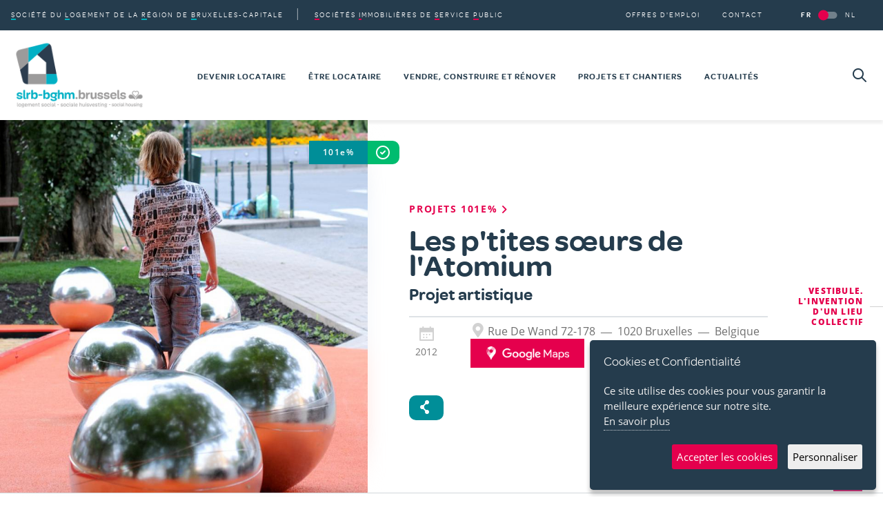

--- FILE ---
content_type: text/html; charset=UTF-8
request_url: https://slrb-bghm.brussels/fr/projets/les-ptites-soeurs-de-latomium-0
body_size: 28741
content:

<!DOCTYPE html>
<html lang="fr" dir="ltr" prefix="og: https://ogp.me/ns#" class="h-100 no-js">
<head>
    <meta charset="utf-8" />
<script async src="https://www.googletagmanager.com/gtag/js?id=UA-100352929-1"></script>
<script>window.dataLayer = window.dataLayer || [];function gtag(){dataLayer.push(arguments)};gtag("js", new Date());gtag("set", "developer_id.dMDhkMT", true);gtag("config", "UA-100352929-1", {"groups":"default","anonymize_ip":true,"page_placeholder":"PLACEHOLDER_page_path"});</script>
<meta name="description" content="Sur l’îlot au cœur de Mutsaard, à Laeken, trois œuvres ont été réalisées par l’artiste." />
<link rel="canonical" href="https://slrb-bghm.brussels/fr/projets/les-ptites-soeurs-de-latomium-0" />
<link rel="image_src" href="10_Atomium_04.jpeg" />
<meta property="og:site_name" content="SLRB - BGHM" />
<meta property="og:type" content="article" />
<meta property="og:url" content="https://slrb-bghm.brussels/fr/projets/les-ptites-soeurs-de-latomium-0" />
<meta property="og:title" content="Les p&#039;tites sœurs de l&#039;Atomium" />
<meta property="og:image:url" content="https://slrb-bghm.brussels/sites/default/files/styles/metatag_facebook/public/media/2021-09/10_Atomium_04.jpeg?itok=T45CI15H" />
<meta property="og:image:type" content="image/jpeg" />
<meta property="og:image:width" content="1200" />
<meta property="og:image:height" content="630" />
<meta property="og:image:alt" content="Les p&#039;tites sœurs de l&#039;Atomium" />
<meta name="twitter:card" content="summary" />
<meta name="twitter:site" content="@slrb_bghm" />
<meta name="twitter:title" content="Les p&#039;tites sœurs de l&#039;Atomium" />
<meta name="twitter:creator" content="@slrb_bghm" />
<meta name="twitter:image" content="https://slrb-bghm.brussels/sites/default/files/styles/metatag_twitter/public/media/2021-09/10_Atomium_04.jpeg?itok=17Yot-PL" />
<meta name="Generator" content="Drupal 10 (https://www.drupal.org)" />
<meta name="MobileOptimized" content="width" />
<meta name="HandheldFriendly" content="true" />
<meta name="viewport" content="width=device-width, initial-scale=1.0" />
<link rel="icon" href="/themes/custom/slrb_internet/favicon.ico" type="image/vnd.microsoft.icon" />
<link rel="alternate" hreflang="fr" href="https://slrb-bghm.brussels/fr/projets/les-ptites-soeurs-de-latomium-0" />
<link rel="alternate" hreflang="nl" href="https://slrb-bghm.brussels/nl/projecten/de-kleine-zusters-van-het-atomium" />

        <title>Les p&#039;tites sœurs de l&#039;Atomium | SLRB - BGHM</title>
        <link rel="stylesheet" media="all" href="/sites/default/files/css/css_fJzti5Yoryzbvdi5yQcx2LqI_dgkZC_8bxPdlBk3Jrs.css?delta=0&amp;language=fr&amp;theme=slrb_internet&amp;include=[base64]" />
<link rel="stylesheet" media="all" href="/sites/default/files/css/css_W7_iBnQZuRtT3biSUMgy5CdDllHVKVO4ianoDAFCtdQ.css?delta=1&amp;language=fr&amp;theme=slrb_internet&amp;include=[base64]" />

            
                </head>
<body class="path-node page-node-type-project">
<a id="#top" href="#main-content" class="visually-hidden focusable skip-link">
    Aller au contenu principal
</a>

  <div class="dialog-off-canvas-main-canvas d-flex flex-column h-100" data-off-canvas-main-canvas>
    
    <header id="header" class="position-relative navbar-expand-xl">
        <nav>
                <div class="region region-nav-branding">
        <div id="block-slrb-internet-branding" class="block block-system block-system-branding-block">
  
    
  <div class="navbar-brand d-flex align-items-center">

    <a href="/fr" title="Accueil" rel="home" class="site-logo">
    <img src="/themes/custom/slrb_internet/logo.png" alt="Accueil" />
  </a>
  
</div>
</div>

    </div>

            <div class="d-xl-block collapse" id="collapsibleMainMenu">
                <div class="header-top header-top d-flex flex-column-reverse flex-xl-row py-3 py-xl-0">
                        <div class="region region-nav-shortcuts">
        <div  id="block-slrb-internet-mainnavigationtop" class="block block-menu navigation menu--main-navigation-top">
            
  <h2 class="visually-hidden" id="block-slrb-internet-mainnavigationtop-menu">Main navigation Top</h2>
  

        
       <ul region="nav_shortcuts" class="nav menu-collapsible">
                                    <li class="menu-item--expanded">
                <a href="/fr/propos-de-la-slrb"><span>Société</span> du <span>Logement</span> de la <span>Région</span> de <span>Bruxelles-Capitale</span></a>
                                    <button class="navbar-toggler collapsed d-inline-block d-xl-none"
                            data-toggle="collapse"
                            data-target="#shortcut-subnav1"
                            aria-controls="#shortcut-subnav1"
                            aria-expanded="false"
                            aria-label="Toggle navigation"><span
                                class="sr-only">Ouvrir la sous-navigation </span><span
                                class="navbar-toggler-icon icon-arrow-right"></span>
                    </button>
                                                                            <div class="collapse navbar-collapse" id="shortcut-subnav1">
                                                   <ul class="nav">
                                        <li class="menu-item--collapsed">
                <a href="/fr/societe-du-logement-de-la-region-de-bruxelles-capitale/nos-missions">Nos missions</a>
                                            </li>
                                <li>
                <a href="/fr/propos-de-la-slrb/nos-rapports">Nos rapports</a>
                                            </li>
                                <li>
                <a href="/fr/societe-du-logement-de-la-region-de-bruxelles-capitale/nos-delegues-sociaux">Nos délégués sociaux</a>
                                            </li>
                                <li class="menu-item--collapsed">
                <a href="/fr/propos-de-la-slrb/legislation">Législation</a>
                                            </li>
                                <li>
                <a href="/fr/propos-de-la-slrb/centrales-dachat">Centrale d'achat</a>
                                            </li>
                                <li>
                <a href="/fr/propos-de-la-slrb/sustainable-finance-framework">Sustainable Finance Framework</a>
                                            </li>
                                <li>
                <a href="/fr/societe-du-logement-de-la-region-de-bruxelles-capitale/transparence">Transparence</a>
                                            </li>
            </ul>
        
                                            </div>
                                                </li>
                                <li class="menu-item--expanded">
                <a href="/fr/societes-immobilieres-de-service-public"><span>Sociétés</span> <span>Immobilières</span> de <span>Service</span> <span>Public</span></a>
                                    <button class="navbar-toggler collapsed d-inline-block d-xl-none"
                            data-toggle="collapse"
                            data-target="#shortcut-subnav2"
                            aria-controls="#shortcut-subnav2"
                            aria-expanded="false"
                            aria-label="Toggle navigation"><span
                                class="sr-only">Ouvrir la sous-navigation </span><span
                                class="navbar-toggler-icon icon-arrow-right"></span>
                    </button>
                                                                            <div class="collapse navbar-collapse" id="shortcut-subnav2">
                                                   <ul class="nav">
                                        <li>
                <a href="/fr/societes-immobilieres-de-service-public/leurs-missions">Leurs missions</a>
                                            </li>
                                <li>
                <a href="/fr/societes-immobilieres-de-service-public/toutes-les-sisp">Toutes les SISP</a>
                                            </li>
            </ul>
        
                                            </div>
                                                </li>
            </ul>
        


  </div>

    </div>

                        <div class="d-xl-flex mx-auto  mr-xl-0 region region-nav-secondary">
        <div  id="block-slrb-internet-secondarynavigation" class="block block-menu navigation menu--secondary-navigation">
            
  <h2 class="visually-hidden" id="block-slrb-internet-secondarynavigation-menu">Secondary navigation</h2>
  

        
        <ul class="nav">
                    <li>
                <a href="/fr/offres-demploi" data-drupal-link-system-path="node/8036">Offres d&#039;emploi</a>
                            </li>
                    <li>
                <a href="/fr/contact" data-drupal-link-system-path="node/8100">Contact</a>
                            </li>
            </ul>



  </div>
<div class="language-switcher-language-url block block-language block-language-blocklanguage-interface" id="block-languageswitcher-3" role="navigation">
  
    
      <ul class="nav"><li hreflang="fr" data-drupal-link-system-path="node/1479" class="is-active" aria-current="page"><a href="/fr/projets/les-ptites-soeurs-de-latomium-0" class="language-link is-active" hreflang="fr" data-drupal-link-system-path="node/1479" aria-current="page">FR</a></li><li hreflang="nl" data-drupal-link-system-path="node/1479"><a href="/nl/projecten/de-kleine-zusters-van-het-atomium" class="language-link" hreflang="nl" data-drupal-link-system-path="node/1479">NL</a></li></ul>
  </div>

    </div>

                </div>
                <div class="header-bottom d-xl-flex align-items-xl-center">
                        <div class="region region-nav-main">
        <div  id="block-slrb-internet-main-menu" class="block block-menu navigation menu--main">
            
  <h2 class="visually-hidden" id="block-slrb-internet-main-menu-menu">Main navigation</h2>
  

                                                        <ul region="nav_main" class="nav menu-collapsible" id="menu-main">
                                    <li class="menu-item menu-item--expanded">
                                <a href="/fr/devenir-locataire" data-drupal-link-system-path="node/8000">Devenir locataire</a>
                                    <button class="navbar-toggler collapsed d-inline-block d-xl-none" data-toggle="collapse"
                            data-target="#subnav1"
                            aria-controls="#subnav1"
                            aria-expanded="false"
                            aria-label="Toggle navigation"><span
                                class="sr-only">Ouvrir la sous-navigation </span><span class="navbar-toggler-icon icon-arrow-right"></span></button>
                                            <div class="collapse navbar-collapse"
                             id="subnav1">
                                                                    <ul class="nav">
                                        <li class="menu-item">
                                <a href="/fr/devenir-locataire/conditions-dadmission" data-drupal-link-system-path="node/8001">Conditions d'admission</a>
                            </li>
                                <li class="menu-item">
                                <a href="/fr/devenir-locataire/sinscrire-un-logement-social" data-drupal-link-system-path="node/8002">S'inscrire à un logement social</a>
                            </li>
                                <li class="menu-item">
                                <a href="/fr/devenir-locataire/suivi-de-votre-candidature" data-drupal-link-system-path="node/8003">Suivi de votre candidature</a>
                            </li>
                                <li class="menu-item">
                                <a href="/fr/devenir-locataire/attribution-dun-logement" data-drupal-link-system-path="node/8347">Attribution d'un logement</a>
                            </li>
                                <li class="menu-item">
                                <a href="/fr/devenir-locataire/contrat-de-bail" data-drupal-link-system-path="node/8008">Contrat de bail</a>
                            </li>
                                <li class="menu-item">
                                <a href="/fr/devenir-locataire/deposer-une-plainte" data-drupal-link-system-path="node/8009">Déposer une plainte</a>
                            </li>
                                <li class="menu-item">
                                <a href="/fr/devenir-locataire/primes-aides-et-alternatives" data-drupal-link-system-path="node/8010">Primes, aides et alternatives</a>
                            </li>
            </ul>
        
                                            </div>
                                                </li>
                                <li class="menu-item menu-item--expanded">
                                <a href="/fr/etre-locataire" data-drupal-link-system-path="node/8004">Être locataire</a>
                                    <button class="navbar-toggler collapsed d-inline-block d-xl-none" data-toggle="collapse"
                            data-target="#subnav2"
                            aria-controls="#subnav2"
                            aria-expanded="false"
                            aria-label="Toggle navigation"><span
                                class="sr-only">Ouvrir la sous-navigation </span><span class="navbar-toggler-icon icon-arrow-right"></span></button>
                                            <div class="collapse navbar-collapse"
                             id="subnav2">
                                                                    <ul class="nav">
                                        <li class="menu-item">
                                <a href="/fr/etre-locataire/votre-garantie-locative" data-drupal-link-system-path="node/8005">Votre garantie locative</a>
                            </li>
                                <li class="menu-item">
                                <a href="/fr/etre-locataire/votre-accompagnement-social" data-drupal-link-system-path="node/8007">Votre accompagnement social</a>
                            </li>
                                <li class="menu-item">
                                <a href="/fr/etre-locataire/votre-loyer-et-vos-charges" data-drupal-link-system-path="node/8006">Votre loyer et vos charges</a>
                            </li>
                                <li class="menu-item">
                                <a href="/fr/devenir-locataire/mutation-dans-un-autre-logement" data-drupal-link-system-path="node/8348">Mutation dans un autre logement</a>
                            </li>
                                <li class="menu-item">
                                <a href="/fr/etre-locataire/les-cocolos" data-drupal-link-system-path="node/8011">Conseil Consultatif des Locataires</a>
                            </li>
                                <li class="menu-item">
                                <a href="/fr/etre-locataire/votre-app-appinest" data-drupal-link-system-path="node/8012">Votre App Appinest</a>
                            </li>
                                <li class="menu-item">
                                <a href="/fr/etre-locataire/deposer-une-plainte" data-drupal-link-system-path="node/8013">Déposer une plainte</a>
                            </li>
            </ul>
        
                                            </div>
                                                </li>
                                <li class="menu-item menu-item--expanded">
                                <a href="/fr/vendre-construire-et-renover" data-drupal-link-system-path="node/8014">Vendre, construire et rénover</a>
                                    <button class="navbar-toggler collapsed d-inline-block d-xl-none" data-toggle="collapse"
                            data-target="#subnav3"
                            aria-controls="#subnav3"
                            aria-expanded="false"
                            aria-label="Toggle navigation"><span
                                class="sr-only">Ouvrir la sous-navigation </span><span class="navbar-toggler-icon icon-arrow-right"></span></button>
                                            <div class="collapse navbar-collapse"
                             id="subnav3">
                                                                    <ul class="nav">
                                        <li class="menu-item">
                                <a href="/fr/vendre-construire-et-renover/biens-immobiliers-vendre" data-drupal-link-system-path="node/9475">Biens immobiliers à vendre</a>
                            </li>
                                <li class="menu-item">
                                <a href="/fr/vendre-construire-et-renover/secteur-prive" data-drupal-link-system-path="node/8016">Secteur privé</a>
                            </li>
                                <li class="menu-item">
                                <a href="/fr/vendre-construire-et-renover/secteur-public" data-drupal-link-system-path="node/8015">Secteur public</a>
                            </li>
                                <li class="menu-item menu-item--collapsed">
                                <a href="/fr/vendre-construire-et-renover/documents-techniques" data-drupal-link-system-path="node/8017">Documents techniques</a>
                            </li>
            </ul>
        
                                            </div>
                                                </li>
                                <li class="menu-item menu-item--expanded">
                                <a href="/fr/projets-et-chantiers" data-drupal-link-system-path="node/8092">Projets et chantiers</a>
                                    <button class="navbar-toggler collapsed d-inline-block d-xl-none" data-toggle="collapse"
                            data-target="#subnav4"
                            aria-controls="#subnav4"
                            aria-expanded="false"
                            aria-label="Toggle navigation"><span
                                class="sr-only">Ouvrir la sous-navigation </span><span class="navbar-toggler-icon icon-arrow-right"></span></button>
                                            <div class="collapse navbar-collapse"
                             id="subnav4">
                                                                    <ul class="nav">
                                        <li class="menu-item">
                                <a href="/fr/projets-et-chantiers/constructions" data-drupal-link-system-path="node/8020">Constructions</a>
                            </li>
                                <li class="menu-item">
                                <a href="/fr/projets-et-chantiers/renovations" data-drupal-link-system-path="node/8019">Rénovations</a>
                            </li>
                                <li class="menu-item">
                                <a href="/fr/projets-et-chantiers/projets-101e" data-drupal-link-system-path="node/8021">Projets 101<span class="text-lowercase">e</span>%</a>
                            </li>
                                <li class="menu-item">
                                <a href="/fr/projets-et-chantiers/projets-societaux" data-drupal-link-system-path="node/8362">Projets sociétaux</a>
                            </li>
                                <li class="menu-item">
                                <a href="/fr/projets-et-chantiers/cartographie-de-nos-projets-et-chantiers" data-drupal-link-system-path="node/8532">Cartographie de nos projets</a>
                            </li>
            </ul>
        
                                            </div>
                                                </li>
                                <li class="menu-item">
                                <a href="/fr/actualites" data-drupal-link-system-path="node/8022">Actualités</a>
                            </li>
            </ul>
        
        
  </div>

    </div>

                </div>
            </div>
                <div class="region region-nav-search">
        <div  id="block-search" class="block block-menu navigation menu--search">
            
  <h2 class="visually-hidden" id="block-search-menu">Search</h2>
  

        <a class="icon icon-search" href="/fr/rechercher"><span class="sr-only">Rechercher</span></a>

  </div>

    </div>

            <button class="navbar-toggler menu-btn collapsed" type="button"
                    data-toggle="collapse"
                    data-target="#collapsibleMainMenu"
                    aria-controls="collapsibleMainMenu"
                    aria-expanded="false" aria-label="Toggle navigation">
                <span class="sr-only">Toggle navigation</span>
                <div class="menu-btn__burger"></div>
            </button>
        </nav>
    </header>

    <div class="region region-admin">
        <div data-drupal-messages-fallback class="hidden"></div>

    </div>


<main>
    <a id="main-content" tabindex="-1"></a>        <div class="region region-content">
        <div id="block-slrb-internet-content" class="block block-system block-system-main-block">
  
    
      <div data-history-node-id="1479" class="node node--type-project node--view-mode-full">

  <div class="hero row flex-column-reverse flex-md-row-reverse no-gutters">
    <div class="col-1 d-none d-lg-block">
      <div class="block block-slrb-helper block-slrb-thematic-navigation">
  
    
          <div class="thematic-navigation-next"> <a href="/fr/projets/vestibule-linvention-dun-lieu-collectif">Vestibule. L&#039;invention d&#039;un lieu collectif</a></div>

  </div>

    </div>
    <div class="hero__col_content col-md-7 col-lg-6">
      <div
        class="hero__content d-flex flex-column justify-content-center h-100">
        <div class="block block-system block-system-breadcrumb-block">
  
    
        <nav aria-label="breadcrumb">
    <h2 id="system-breadcrumb" class="visually-hidden">Fil d'Ariane</h2>
    <ol class="breadcrumb">
          <li class="breadcrumb-item">
                  <a href="/fr/projets-et-chantiers/projets-101e">Projets 101e% <i class="icon icon-arrow-right"></i></a>
              </li>
        </ol>
  </nav>

  </div>

        
                  <h1>Les p&#039;tites sœurs de l&#039;Atomium</h1>
                
                  <h2 class="hero__subtitle h3 mt-n2">
  <div class="field field--name-field-subtitle field--type-string field--label-visually_hidden">
    <div class="field__label visually-hidden">Sous-titre</div>
              <div class="field__item">Projet artistique</div>
          </div>
</h2>
        
        <div class="hero__info-highlight border-top">
          <ul class="list-unstyled row mb-0">
                          <li class="col-6 col-sm-auto flex-md-grow px-md-4">
                
    <div>
                                    <div title="Année de réception provisoire">
                    <i class="icon icon-calendar"></i>
                    2012
                </div>
                            </div>

              </li>
                                                  <li
                class="hero__address col-12 col-lg-auto row text-left col-auto align-items-center">
                <div class="col-12 col-sm-auto mb-4 mb-xl-0 px-xl-4">
                  
    <div class="address field field--name-field-address field--type-address field--label-visually_hidden d-flex">
        <div class="field__label visually-hidden">Adresse</div>
                                    <address class="field__item">
                    <i class="icon icon-location mr-1"></i>
                    <p class="address" translate="no"><span class="address-line1">Rue De Wand 72-178</span><br>
<span class="postal-code">1020</span> <span class="locality">Bruxelles</span><br>
<span class="country">Belgique</span></p>
                </address>
                            </div>

                </div>
                                                                                        <div class="col-12 col-sm-auto mb-4 mb-xl-0 px-xl-4">
                    <a target="_blank"
                       href="https://www.google.com/maps/dir/50.898589,4.3592804"
                       class="btn btn-secondary btn-google-map d-block mt-xl-0"><span
                        class="sr-only">Google Maps</span></a>
                  </div>
                              </li>
                      </ul>
        </div>
                <div class="hero__share">
          <div class="block block-better-social-sharing-buttons block-social-sharing-buttons-block">
  
    
      

        
    
<div style="display: none"><svg aria-hidden="true" style="position: absolute; width: 0; height: 0; overflow: hidden;" version="1.1" xmlns="http://www.w3.org/2000/svg" xmlns:xlink="http://www.w3.org/1999/xlink">
  <defs>
    <symbol id="copy" viewBox="0 0 64 64">
      <path fill="#2b6a94" style="fill: var(--color1, #2b6a94)" d="M0 0h64v64h-64z"></path>
      <path fill="#fff" style="fill: var(--color2, #fff)" d="M44.039 35.858l6.008-6.009c4.383-4.382 4.383-11.513 0-15.895-4.382-4.383-11.513-4.383-15.896 0l-8.67 8.67c-4.383 4.382-4.383 11.513 0 15.895 0.647 0.648 1.355 1.197 2.105 1.653l4.642-4.642c-0.884-0.211-1.723-0.658-2.411-1.345-1.992-1.992-1.992-5.234 0-7.225l8.67-8.67c1.992-1.992 5.234-1.992 7.225 0s1.992 5.233 0 7.225l-2.547 2.548c1.050 2.47 1.34 5.187 0.874 7.796z"></path>
      <path fill="#fff" style="fill: var(--color2, #fff)" d="M19.962 28.142l-6.008 6.008c-4.383 4.382-4.383 11.513 0 15.896 4.382 4.383 11.513 4.383 15.896 0l8.67-8.67c4.383-4.382 4.382-11.513 0-15.895-0.647-0.648-1.355-1.197-2.104-1.653l-4.642 4.642c0.884 0.212 1.722 0.657 2.411 1.345 1.992 1.992 1.992 5.233 0 7.225l-8.671 8.67c-1.992 1.992-5.233 1.992-7.225 0s-1.992-5.233 0-7.225l2.548-2.547c-1.050-2.47-1.34-5.188-0.874-7.797z"></path>
    </symbol>
    <symbol id="email" viewBox="0 0 64 64">
      <path fill="#f60" style="fill: var(--color4, #f60)" d="M0 0h64v64h-64z"></path>
      <path fill="#fff" style="fill: var(--color2, #fff)" d="M32 35.077l18.462-16h-36.924zM27.013 33.307l4.987 4.091 4.909-4.093 13.553 11.617h-36.924zM12.307 43.693v-23.386l13.539 11.693zM51.693 43.693v-23.386l-13.539 11.693z"></path>
    </symbol>
    <symbol id="evernote" viewBox="0 0 64 64">
      <path fill="#489951" style="fill: var(--color5, #489951)" d="M3.196 0h57.609c1.765 0 3.196 1.426 3.196 3.196v57.609c0 1.765-1.426 3.196-3.196 3.196h-57.609c-1.765 0-3.196-1.426-3.196-3.196v-57.609c0-1.765 1.426-3.196 3.196-3.196z"></path>
      <path fill="#fff" style="fill: var(--color2, #fff)" d="M47.093 19.16c-0.296-1.572-1.239-2.346-2.090-2.651-0.919-0.329-2.783-0.671-5.125-0.944-1.884-0.221-4.099-0.202-5.437-0.162-0.161-1.090-0.932-2.087-1.794-2.431-2.299-0.917-5.853-0.696-6.765-0.443-0.724 0.201-1.527 0.613-1.974 1.247-0.3 0.424-0.493 0.967-0.494 1.725 0 0.429 0.012 1.441 0.023 2.339 0.011 0.901 0.023 1.708 0.023 1.713-0 0.802-0.656 1.455-1.469 1.456h-3.728c-0.796 0-1.403 0.133-1.867 0.342s-0.794 0.492-1.044 0.826c-0.498 0.662-0.585 1.481-0.583 2.315 0 0 0.008 0.682 0.173 2.002 0.138 1.021 1.255 8.158 2.317 10.328 0.411 0.845 0.685 1.196 1.494 1.568 1.801 0.764 5.915 1.615 7.843 1.859 1.924 0.244 3.133 0.757 3.852-0.74 0.003-0.004 0.145-0.372 0.339-0.913 0.625-1.878 0.712-3.544 0.712-4.75 0-0.123 0.181-0.128 0.181 0 0 0.851-0.164 3.864 2.131 4.672 0.906 0.319 2.785 0.602 4.695 0.825 1.727 0.197 2.98 0.871 2.98 5.264 0 2.672-0.566 3.039-3.525 3.039-2.399 0-3.313 0.062-3.313-1.828 0-1.527 1.524-1.367 2.653-1.367 0.504 0 0.138-0.372 0.138-1.314 0-0.937 0.591-1.479 0.032-1.493-3.905-0.107-6.201-0.005-6.201 4.837 0 4.396 1.696 5.212 7.238 5.212 4.345 0 5.876-0.141 7.67-5.66 0.355-1.090 1.213-4.415 1.733-9.998 0.328-3.531-0.31-14.186-0.816-16.875v0zM39.52 30.936c-0.537-0.019-1.053 0.015-1.534 0.092 0.135-1.084 0.587-2.416 2.187-2.361 1.771 0.061 2.020 1.721 2.026 2.845-0.747-0.331-1.672-0.541-2.679-0.576v0zM18.088 19.935h3.73c0.213 0 0.386-0.173 0.386-0.383 0-0.002-0.045-3.169-0.045-4.050v-0.011c0-0.723 0.153-1.355 0.42-1.883l0.127-0.237c-0.014 0.002-0.029 0.010-0.043 0.023l-7.243 7.122c-0.014 0.012-0.023 0.027-0.027 0.042 0.15-0.074 0.354-0.174 0.384-0.186 0.631-0.283 1.396-0.437 2.311-0.437v0z"></path>
    </symbol>
    <symbol id="facebook" viewBox="0 0 64 64">
      <path fill="#3a559f" style="fill: var(--color6, #3a559f)" d="M0 0v64h34.084v-24.722h-8.332v-10.092h8.332v-8.476c0-6.164 4.997-11.161 11.161-11.161h8.71v9.075h-6.233c-1.959 0-3.547 1.588-3.547 3.547v7.015h9.623l-1.33 10.092h-8.293v24.722h19.824v-64h-64z"></path>
    </symbol>
    <symbol id="linkedin" viewBox="0 0 64 64">
      <path fill="#0076b2" style="fill: var(--color7, #0076b2)" d="M0 0h64v64h-64z"></path>
      <path fill="#fff" style="fill: var(--color2, #fff)" d="M14.537 25.873h7.435v23.896h-7.434v-23.896zM18.257 13.995c2.375 0 4.305 1.929 4.305 4.306s-1.929 4.307-4.305 4.307c-0.001 0-0.002 0-0.003 0-2.378 0-4.305-1.927-4.305-4.305 0-0.001 0-0.001 0-0.002v0c0-0 0-0.001 0-0.002 0-2.378 1.927-4.305 4.305-4.305 0.001 0 0.002 0 0.004 0h-0zM26.631 25.873h7.119v3.267h0.102c0.99-1.879 3.413-3.86 7.027-3.86 7.52 0 8.909 4.948 8.909 11.384v13.106h-7.425v-11.621c0-2.771-0.048-6.336-3.86-6.336-3.864 0-4.453 3.020-4.453 6.138v11.819h-7.418v-23.896z"></path>
    </symbol>
    <symbol id="messenger" viewBox="0 0 64 64">
      <path fill="#0084ff" style="fill: var(--color8, #0084ff)" d="M0 0h64v64h-64z"></path>
      <path fill="#fff" style="fill: var(--color2, #fff)" d="M32 8.765c-12.703 0-23 9.63-23 21.508 0 6.758 3.332 12.787 8.544 16.73v8.231l7.849-4.354c1.972 0.571 4.238 0.9 6.58 0.9 0.009 0 0.019 0 0.028 0h-0.002c12.703 0 23-9.629 23-21.508s-10.297-21.508-23-21.508zM34.422 37.607l-5.949-6.18-11.456 6.335 12.56-13.328 5.949 6.18 11.455-6.335-12.559 13.329z"></path>
    </symbol>
    <symbol id="pinterest" viewBox="0 0 64 64">
      <path fill="#bd081c" style="fill: var(--color9, #bd081c)" d="M0 0h64v64h-64z"></path>
      <path fill="#fff" style="fill: var(--color2, #fff)" d="M45.873 25.872c0 8.078-4.487 14.11-11.108 14.11-2.222 0-4.313-1.203-5.030-2.568 0 0-1.195 4.745-1.448 5.66-0.89 3.233-3.512 6.47-3.715 6.737-0.142 0.182-0.457 0.125-0.49-0.117-0.058-0.413-0.725-4.495 0.063-7.825 0.395-1.67 2.648-11.218 2.648-11.218s-0.657-1.315-0.657-3.258c0-3.052 1.77-5.329 3.97-5.329 1.872 0 2.778 1.405 2.778 3.090 0 1.884-1.198 4.698-1.818 7.306-0.517 2.185 1.095 3.965 3.25 3.965 3.9 0 6.525-5.010 6.525-10.945 0-4.511-3.037-7.89-8.565-7.89-6.242 0-10.135 4.657-10.135 9.86 0 1.793 0.53 3.058 1.358 4.036 0.38 0.45 0.435 0.632 0.297 1.149-0.102 0.38-0.325 1.29-0.422 1.653-0.135 0.52-0.558 0.708-1.030 0.515-2.875-1.175-4.215-4.325-4.215-7.865 0-5.849 4.933-12.86 14.713-12.86 7.862 0 13.032 5.686 13.032 11.793z"></path>
    </symbol>
    <symbol id="print" viewBox="0 0 64 64">
      <path fill="#157efb" style="fill: var(--color10, #157efb)" d="M0 0h64v64h-64v-64z"></path>
      <path fill="#fff" style="fill: var(--color2, #fff)" d="M13 21h38v-12c0-2.2-1.8-4-4-4h-30c-2.2 0-4 1.8-4 4v12zM11 53h-2c-3.4 0-6-2.6-6-6v-18c0-3.4 2.6-6 6-6h46c3.4 0 6 2.6 6 6v18c0 3.4-2.6 6-6 6h-2v-16h-42v16zM13 39h38v16c0 2.2-1.8 4-4 4h-30c-2.2 0-4-1.8-4-4v-16zM49 33c1.2 0 2-0.8 2-2s-0.8-2-2-2-2 0.8-2 2 0.8 2 2 2v0zM17 45v2h30v-2h-30zM17 51v2h30v-2h-30z"></path>
    </symbol>
    <symbol id="reddit" viewBox="0 0 64 64">
      <path fill="#ff4500" style="fill: var(--color11, #ff4500)" d="M0 0h64v64h-64z"></path>
      <path fill="#fff" style="fill: var(--color2, #fff)" d="M29.37 25.258c-0.001-1.233-1.001-2.232-2.233-2.233h-0c-1.233 0.002-2.231 1.001-2.232 2.233v0c0.001 1.232 1 2.231 2.232 2.233h0c1.233-0.001 2.232-1 2.233-2.232v-0zM36.861 23.023c-1.233 0.001-2.233 1.001-2.234 2.234v0c0.001 1.233 1.001 2.232 2.234 2.233h0c1.233-0.001 2.233-1 2.235-2.233v-0c-0.001-1.234-1.001-2.233-2.235-2.235h-0zM36.33 30.723c-0.843 0.842-2.272 1.252-4.33 1.252-2.059 0-3.487-0.41-4.329-1.252-0.112-0.112-0.267-0.182-0.439-0.182-0.343 0-0.62 0.278-0.62 0.62 0 0.171 0.069 0.326 0.182 0.439v0c1.087 1.086 2.801 1.615 5.206 1.615s4.119-0.529 5.207-1.615c0.112-0.112 0.182-0.267 0.182-0.439 0-0.343-0.278-0.62-0.62-0.62-0.171 0-0.326 0.069-0.438 0.181v0z"></path>
      <path fill="#fff" style="fill: var(--color2, #fff)" d="M48.13 22.825c0-2.023-1.645-3.668-3.667-3.668-0.933 0-1.785 0.352-2.432 0.927-2.488-1.602-5.705-2.54-9.149-2.677l1.89-5.977 5.142 1.21c0.012 1.66 1.359 3.002 3.020 3.004h0c1.669-0.002 3.021-1.354 3.023-3.022v-0c-0.002-1.669-1.355-3.021-3.023-3.022h-0c-1.235 0.002-2.297 0.743-2.766 1.806l-0.008 0.019-5.664-1.334c-0.043-0.011-0.092-0.017-0.143-0.017-0.276 0-0.509 0.18-0.59 0.429l-0.001 0.004-2.178 6.887c-3.619 0.067-7.015 1.015-9.613 2.69-0.642-0.576-1.495-0.927-2.431-0.927-0.001 0-0.001 0-0.002 0h0c-2.022 0-3.668 1.645-3.668 3.668 0.001 1.332 0.712 2.498 1.775 3.139l0.016 0.009c-0.055 0.343-0.083 0.692-0.083 1.042 0 2.622 1.535 5.068 4.324 6.889 0.887 0.579 1.87 1.071 2.923 1.473-2.056 0.98-3.511 3.366-3.511 6.148 0 3.142 1.858 5.778 4.34 6.455 0.194 0.605 0.409 1.181 0.644 1.723-0.103-0.008-0.224-0.014-0.345-0.014h-0.001c-2.232 0-4.047 1.525-4.047 3.398 0 0.28 0.049 0.57 0.151 0.885 0.083 0.251 0.316 0.429 0.59 0.429 0 0 0 0 0 0h18.617c0.272 0 0.512-0.176 0.593-0.435 0.101-0.325 0.148-0.603 0.148-0.879 0-1.873-1.816-3.398-4.050-3.398-0.084 0-0.166 0.002-0.248 0.007 0.234-0.54 0.449-1.114 0.641-1.715 2.483-0.676 4.34-3.313 4.34-6.455 0-2.782-1.456-5.168-3.511-6.148 1.053-0.402 2.036-0.894 2.922-1.472 2.788-1.82 4.325-4.267 4.325-6.889 0-0.351-0.029-0.698-0.083-1.042 1.079-0.651 1.789-1.817 1.79-3.148v-0zM44.717 12.623c0 0.982-0.8 1.781-1.783 1.781-0.983-0.001-1.78-0.798-1.78-1.781v-0c0.001-0.983 0.797-1.78 1.78-1.782h0c0.983 0 1.783 0.8 1.783 1.782zM40.763 53.086c0 0.024-0.001 0.048-0.002 0.074h-5.255c0.559-0.577 1.072-1.288 1.533-2.11 0.275-0.077 0.59-0.121 0.915-0.121h0c1.549 0 2.809 0.968 2.809 2.157zM25.951 50.928c0.363 0 0.709 0.053 1.026 0.15 0.456 0.81 0.965 1.511 1.516 2.081h-5.347c-0.002-0.022-0.002-0.047-0.003-0.073v-0c0-1.19 1.259-2.157 2.807-2.157zM33.535 53.16h-3.070c-2.758-1.578-4.745-7.083-4.745-13.203 0-1.446 0.111-2.847 0.314-4.168 1.849 0.559 3.875 0.854 5.967 0.854s4.118-0.296 5.969-0.855c0.199 1.245 0.313 2.681 0.313 4.144 0 0.008 0 0.017 0 0.025v-0.001c0 6.12-1.987 11.625-4.746 13.203zM24.628 36.941c-0.096 0.903-0.15 1.951-0.15 3.012 0 0.001 0 0.002 0 0.003v-0c0 2.325 0.27 4.55 0.756 6.537-1.573-0.813-2.681-2.733-2.681-4.968 0-1.935 0.831-3.634 2.075-4.583zM38.764 46.493c0.487-1.987 0.757-4.212 0.757-6.538 0-1.036-0.053-2.043-0.15-3.015 1.243 0.949 2.075 2.648 2.075 4.584 0 2.236-1.108 4.157-2.681 4.969zM32 35.403c-7.268 0-13.181-3.762-13.181-8.387s5.913-8.387 13.181-8.387 13.181 3.762 13.181 8.386c0 4.625-5.913 8.388-13.181 8.388zM19.538 20.398c0.514 0 0.991 0.162 1.384 0.435-1.416 1.128-2.41 2.444-2.928 3.861-0.541-0.447-0.883-1.118-0.883-1.869 0-0 0-0 0-0v0c0.002-1.34 1.087-2.425 2.426-2.427h0zM43.078 20.833c0.385-0.272 0.864-0.436 1.381-0.436 0.001 0 0.002 0 0.004 0h-0c1.34 0.002 2.425 1.087 2.426 2.427v0c0 0.752-0.345 1.424-0.883 1.869-0.518-1.418-1.511-2.732-2.928-3.86z"></path>
    </symbol>
    <symbol id="tumblr" viewBox="0 0 64 64">
      <path fill="#3b445c" style="fill: var(--color13, #3b445c)" d="M0 0h64v64h-64z"></path>
      <path fill="#fff" style="fill: var(--color2, #fff)" d="M36.813 51.2c3.843 0 7.65-1.368 8.909-3.025l0.252-0.332-2.382-7.060c-0.022-0.064-0.082-0.109-0.152-0.109-0 0-0.001 0-0.001 0h-5.32c-0.001 0-0.002 0-0.003 0-0.072 0-0.133-0.049-0.152-0.115l-0-0.001c-0.062-0.235-0.099-0.523-0.105-0.879v-8.633c0-0.089 0.072-0.16 0.161-0.16h6.26c0.089 0 0.161-0.072 0.161-0.161v0-8.833c-0-0.089-0.072-0.16-0.161-0.16 0 0 0 0 0 0h-6.233c0 0 0 0 0 0-0.088 0-0.16-0.072-0.16-0.16 0-0 0-0 0-0v0-8.61c-0.001-0.088-0.072-0.16-0.161-0.16-0 0-0 0-0.001 0v0h-10.931c-0.942 0.016-1.712 0.73-1.815 1.647l-0.001 0.008c-0.546 4.443-2.584 7.11-6.415 8.39l-0.427 0.142c-0.064 0.022-0.11 0.082-0.11 0.152v7.585c0 0.088 0.073 0.16 0.161 0.16h3.912v9.341c0 7.457 5.165 10.975 14.713 10.975zM44.134 47.596c-1.199 1.154-3.66 2.010-6.019 2.050-0.089 0.002-0.176 0.002-0.264 0.002h-0.001c-7.758-0.001-9.828-5.922-9.828-9.422v-10.752c0-0.089-0.072-0.16-0.16-0.16v0h-3.752c-0 0-0 0-0 0-0.088 0-0.16-0.072-0.16-0.16 0-0 0-0 0-0v0-4.898c0-0.066 0.041-0.124 0.102-0.148 4.009-1.561 6.248-4.662 6.838-9.459 0.032-0.267 0.253-0.274 0.255-0.274h5.008c0.089 0 0.16 0.072 0.16 0.161v8.61c0 0 0 0 0 0 0 0.088 0.072 0.16 0.16 0.16 0 0 0 0 0.001 0v0h6.233c0 0 0 0 0 0 0.088 0 0.16 0.072 0.16 0.16 0 0 0 0.001 0 0.001v-0 5.688c0 0 0 0 0 0 0 0.088-0.072 0.16-0.16 0.16 0 0 0 0 0 0h-6.26c-0 0-0.001 0-0.001 0-0.088 0-0.16 0.072-0.16 0.16 0 0 0 0 0 0v0 10.22c0.038 2.301 1.151 3.468 3.31 3.468 0.87 0 1.867-0.203 2.777-0.55 0.017-0.007 0.037-0.011 0.058-0.011 0.069 0 0.128 0.045 0.15 0.107l0 0.001 1.593 4.72c0.020 0.060 0.006 0.126-0.040 0.169z"></path>
    </symbol>
    <symbol id="x" viewBox="0 0 128 128">
      <path fill="#000" style="fill: var(--color14, #000)" d="M0,0h128v128H0V0z"></path>
      <path fill="#fff" style="fill: var(--color2, #fff)" d="M32.2,32L57,67.3L32,96h5.7l21.7-25.1L76.9,96H96L69.9,58.8L93.2,32h-5.7L67.3,55.2L51.1,32H32.2z M40.2,36.4H49l38.7,55.2h-8.8L40.2,36.4z"></path>
    </symbol>
    <symbol id="whatsapp" viewBox="0 0 64 64">
      <path fill="#25d366" style="fill: var(--color15, #25d366)" d="M0 0h64v64h-64z"></path>
      <path fill="#fff" style="fill: var(--color2, #fff)" d="M14.080 50.007l2.532-9.248c-1.498-2.553-2.383-5.623-2.383-8.899 0-0.008 0-0.015 0-0.023v0.001c0.004-9.84 8.009-17.845 17.845-17.845 4.774 0.002 9.255 1.861 12.623 5.234 3.37 3.372 5.224 7.856 5.222 12.625-0.004 9.839-8.010 17.845-17.845 17.845 0 0 0.001 0 0 0h-0.008c-3.126-0-6.065-0.805-8.619-2.219l0.091 0.046-9.46 2.482zM23.978 44.294l0.542 0.322c2.158 1.299 4.763 2.068 7.548 2.068 0 0 0.001 0 0.001 0h0.006c8.175 0 14.829-6.654 14.832-14.832 0.002-3.963-1.54-7.689-4.34-10.493s-6.525-4.348-10.486-4.35c-8.181 0-14.835 6.654-14.838 14.831 0 0.007 0 0.015 0 0.023 0 2.918 0.845 5.638 2.303 7.93l-0.036-0.060 0.353 0.562-1.498 5.473 5.613-1.472z"></path>
      <path fill="#fff" style="fill: var(--color2, #fff)" d="M41.065 36.095c-0.111-0.186-0.408-0.297-0.854-0.521-0.447-0.223-2.639-1.301-3.047-1.45s-0.706-0.224-1.004 0.222c-0.297 0.447-1.151 1.452-1.411 1.748s-0.52 0.335-0.967 0.112c-0.446-0.223-1.882-0.694-3.585-2.213-1.326-1.182-2.221-2.642-2.48-3.088s-0.028-0.688 0.195-0.91c0.201-0.2 0.446-0.521 0.669-0.781s0.297-0.447 0.446-0.744c0.148-0.297 0.074-0.558-0.038-0.781s-1.003-2.418-1.375-3.311c-0.361-0.869-0.73-0.752-1.003-0.765-0.229-0.010-0.498-0.016-0.768-0.016-0.031 0-0.061 0-0.092 0h0.005c-0.297 0-0.78 0.112-1.189 0.558s-1.561 1.525-1.561 3.72c0 2.195 1.598 4.315 1.82 4.613s3.144 4.801 7.617 6.733c0.656 0.296 1.498 0.616 2.361 0.89l0.181 0.050c1.068 0.339 2.040 0.291 2.808 0.176 0.857-0.129 2.638-1.078 3.010-2.12s0.371-1.935 0.26-2.121z"></path>
    </symbol>
    <symbol id="xing" viewBox="8 8 48 48">
      <path fill="#006064" style="fill: var(--color1, #006064)" d="M56 49.333c0 3.683-2.984 6.667-6.667 6.667h-34.667c-3.681 0-6.667-2.984-6.667-6.667v-34.667c0-3.683 2.985-6.667 6.667-6.667h34.667c3.683 0 6.667 2.984 6.667 6.667v34.667z"></path>
      <path fill="#fff" style="fill: var(--color2, #fff)" d="M22.196 40h-5.384c-0.324 0-0.567-0.147-0.701-0.364-0.143-0.231-0.151-0.529 0-0.82l5.721-10.032c0.005-0.013 0.005-0.017 0-0.031l-3.64-6.261c-0.153-0.296-0.175-0.589-0.032-0.82 0.135-0.223 0.408-0.339 0.732-0.339h5.385c0.825 0 1.231 0.531 1.497 1.007 0 0 3.681 6.377 3.703 6.413-0.217 0.383-5.812 10.212-5.812 10.212-0.275 0.495-0.664 1.035-1.469 1.035z"></path>
      <path fill="#cddc39" style="fill: var(--color3, #cddc39)" d="M47.885 15.841l-11.92 21.077c-0.007 0.015-0.007 0.025 0 0.035l7.589 13.872c0.149 0.299 0.156 0.6 0.012 0.831-0.139 0.221-0.388 0.344-0.715 0.344h-5.377c-0.823 0-1.237-0.547-1.503-1.028 0 0-7.632-13.997-7.652-14.033 0.381-0.675 11.979-21.245 11.979-21.245 0.288-0.517 0.64-1.027 1.441-1.027h5.443c0.323 0 0.579 0.121 0.715 0.345 0.141 0.229 0.136 0.529-0.012 0.829z"></path>
    </symbol>
    <symbol id="truth" viewBox="0 0 144 144">
      <path d="M140.401 45V13.5H53.1006V129.9H90.6006V45H140.401Z" fill="#5448EE"/>
      <path d="M3 13.5H39V45H3V13.5Z" fill="#5448EE"/>
      <path d="M104.399 98.3994H140.399V129.899H104.399V98.3994Z" fill="#2FEECC"/>
    </symbol>
    <symbol id="bluesky" viewBox="0 0 600 530" xml:space="preserve" xmlns="http://www.w3.org/2000/svg">
      <rect width="600" height="530" fill="#1185fe"/>
      <path fill="#ffffff" d="m135.72 44.03c66.496 49.921 138.02 151.14 164.28 205.46 26.262-54.316 97.782-155.54 164.28-205.46 47.98-36.021 125.72-63.892 125.72 24.795 0 17.712-10.155 148.79-16.111 170.07-20.703 73.984-96.144 92.854-163.25 81.433 117.3 19.964 147.14 86.092 82.697 152.22-122.39 125.59-175.91-31.511-189.63-71.766-2.514-7.3797-3.6904-10.832-3.7077-7.8964-0.0174-2.9357-1.1937 0.51669-3.7077 7.8964-13.714 40.255-67.233 197.36-189.63 71.766-64.444-66.128-34.605-132.26 82.697-152.22-67.108 11.421-142.55-7.4491-163.25-81.433-5.9562-21.282-16.111-152.36-16.111-170.07 0-88.687 77.742-60.816 125.72-24.795z"/>
    </symbol>
  </defs>
</svg>
</div>

<button type="button" class="btn btn-share" data-container="body"
        data-html="true" data-toggle="popover" data-placement="right" data-trigger="active click focus">
    <i class="icon icon-sharing"></i>
</button>

<div class="social-sharing-buttons">
    <!-- Facebook share button -->
            <a href="https://www.facebook.com/sharer/sharer.php?u=https://slrb-bghm.brussels/fr/projets/les-ptites-soeurs-de-latomium-0&title=Les%20p%27tites%20s%C5%93urs%20de%20l%27Atomium"
           target="_blank" title="Share to Facebook"
           aria-label="Share to Facebook"
           class="social-sharing-buttons__button" rel="noopener">
            <svg width=36px height=36px style=border-radius:0px;>
                <use href="/modules/contrib/better_social_sharing_buttons/assets/dist/sprites/social-icons--square.svg#facebook"/>
            </svg>
        </a>
    
    <!-- Twitter share button -->
    
    <!-- WhatsApp share button -->
    
    <!-- Facebook Messenger share button -->
    
    <!-- Pinterest share button -->
    
    <!-- Linkedin share button -->
            <a href="https://www.linkedin.com/sharing/share-offsite/?url=https://slrb-bghm.brussels/fr/projets/les-ptites-soeurs-de-latomium-0"
           target="_blank" title="Share to Linkedin"
           aria-label="Share to Linkedin"
           class="social-sharing-buttons__button" rel="noopener">
            <svg width=36px height=36px style=border-radius:0px;>
                <use href="/modules/contrib/better_social_sharing_buttons/assets/dist/sprites/social-icons--square.svg#linkedin"/>
            </svg>
        </a>
    
    <!-- Digg share button -->
    
    <!-- StumbleUpon share button -->
    
    <!-- Slashdot share button -->
    
    <!-- Tumblr share button -->
    
    <!-- Reddit share button -->
    
    <!-- Evernote share button -->
    
    <!-- Email share button -->
            <a href="mailto:?subject=Les%20p%27tites%20s%C5%93urs%20de%20l%27Atomium&body=https://slrb-bghm.brussels/fr/projets/les-ptites-soeurs-de-latomium-0"
           title="Share to E-mail"
           aria-label="Share to E-mail"
           class="social-sharing-buttons__button" target="_blank"
           rel="noopener">
            <svg width=36px height=36px style=border-radius:0px;>
                <use href="/modules/contrib/better_social_sharing_buttons/assets/dist/sprites/social-icons--square.svg#email"/>
            </svg>
        </a>
    
    <!-- Copy link share button -->
    
    <!-- Print share button -->
    </div>

  </div>

        </div>
      </div>
    </div>
    <div class="hero__col_img col-md-5 mb-4 mb-md-0">
      <div
        class="hero__img ">
        
  <div class="field field--name-field-image-media field--type-entity-reference field--label-visually_hidden">
    <div class="field__label visually-hidden">Image principale</div>
              <div class="field__item">
<div class="hero__img hero__img--hero">
            
            <div class="field field--name-field-media-image field--type-image field--label-hidden field__item">      <picture class="vivify fadeInLeft">
                                    <source srcset="/sites/default/files/styles/hero_xl/public/media/2021-09/10_Atomium_04.jpeg?h=4c455ba7&amp;itok=25YA6SKo 1x" media="all and (min-width: 1200px)" type="image/jpeg" width="920" height="920"/>
                            <source srcset="/sites/default/files/styles/hero_xl/public/media/2021-09/10_Atomium_04.jpeg?h=4c455ba7&amp;itok=25YA6SKo 1x" media="all and (min-width: 992px)" type="image/jpeg" width="920" height="920"/>
                            <source srcset="/sites/default/files/styles/hero_lg/public/media/2021-09/10_Atomium_04.jpeg?h=4c455ba7&amp;itok=JbXfytBB 1x" media="all and (min-width: 768px)" type="image/jpeg" width="600" height="900"/>
                            <source srcset="/sites/default/files/styles/hero_sm/public/media/2021-09/10_Atomium_04.jpeg?h=4c455ba7&amp;itok=aeRUefPQ 1x" media="all and (min-width: 576px)" type="image/jpeg" width="575" height="630"/>
                            <source srcset="/sites/default/files/styles/hero_xs/public/media/2021-09/10_Atomium_04.jpeg?h=4c455ba7&amp;itok=kGGYaJEL 1x" type="image/jpeg" width="375" height="411"/>
                                    <img loading="eager" width="920" height="920" src="/sites/default/files/styles/hero_xl/public/media/2021-09/10_Atomium_04.jpeg?h=4c455ba7&amp;itok=25YA6SKo" alt="" />

    </picture>
    <picture class="hero__shadow" aria-hidden="true">
                                    <source srcset="/sites/default/files/styles/hero_xl/public/media/2021-09/10_Atomium_04.jpeg?h=4c455ba7&amp;itok=25YA6SKo 1x" media="all and (min-width: 1200px)" type="image/jpeg" width="920" height="920"/>
                            <source srcset="/sites/default/files/styles/hero_xl/public/media/2021-09/10_Atomium_04.jpeg?h=4c455ba7&amp;itok=25YA6SKo 1x" media="all and (min-width: 992px)" type="image/jpeg" width="920" height="920"/>
                            <source srcset="/sites/default/files/styles/hero_lg/public/media/2021-09/10_Atomium_04.jpeg?h=4c455ba7&amp;itok=JbXfytBB 1x" media="all and (min-width: 768px)" type="image/jpeg" width="600" height="900"/>
                            <source srcset="/sites/default/files/styles/hero_sm/public/media/2021-09/10_Atomium_04.jpeg?h=4c455ba7&amp;itok=aeRUefPQ 1x" media="all and (min-width: 576px)" type="image/jpeg" width="575" height="630"/>
                            <source srcset="/sites/default/files/styles/hero_xs/public/media/2021-09/10_Atomium_04.jpeg?h=4c455ba7&amp;itok=kGGYaJEL 1x" type="image/jpeg" width="375" height="411"/>
                                    <img loading="eager" width="920" height="920" src="/sites/default/files/styles/hero_xl/public/media/2021-09/10_Atomium_04.jpeg?h=4c455ba7&amp;itok=25YA6SKo" alt="" />

    </picture>

</div>
      
    </div></div>
          </div>

              </div>
              <div class="hero__tag hero__tag--status">
                                  
    <div>
                <div class="field__items">
                                        <div title="Type">
                    101<span class="text-lowercase">e</span>%

                </div>
                                </div>
            </div>

                                
        <div class="field field--name-field-ct-project-status field--type-list-string field--label-visually_hidden">
            <div class="field__label visually-hidden">Statut du projet</div>
                                                <div title="Statut du projet : terminé">
                        <i class="icon icon-status icon-termine"></i>
                        <span class="visually-hidden">Terminé</span>
                    </div>
                                        </div>
    </div>

                  </div>
          </div>

  </div>

  <div class="node__main">
    <div class="d-md-flex">
      <div class="container-lg">
        <div class="node__main-content px-0">
                      
            <div class="clearfix text-formatted field field--name-body field--type-text-with-summary field--label-hidden field__item"><p>Sur l’îlot au cœur de Mutsaard, à Laeken, trois œuvres ont été réalisées par l’artiste. Dans&nbsp;<em>Le Refuge des Rêves</em>, sous le porche d'entrée des petites maisons de la Rue&nbsp;de Wand, les passants sont&nbsp;invités&nbsp;à venir confier un de leurs rêves d'enfant qu’ils ont gardé secret. Tandis qu'avec&nbsp;<em>Requiem pour une étoile</em>, à l'entrée&nbsp;des maisons&nbsp;de la Rue&nbsp;Gustave Demanet, il s'agit pour ceux qui le souhaitent d'offrir un rêve à une autre personne. À travers des récits-légendes, consignés à proximité des œuvres, un rituel participatif est introduit. Les habitants peuvent se l'approprier, en s’inscrivant dans le collectif et la vie du quartier. Le troisième volet de cette trilogie,&nbsp;<em>Les P'tites sœurs de l'Atomium</em>, situé dans le parc public&nbsp;avenue Wannecouter, crée&nbsp;un lieu de convivialité, matérialisé par un socle de rencontre sous la forme d’un terrain de pétanque, point central d'échanges et de vie sociale.</p>

<p>Chaque œuvre a en commun une référence à l'Exposition Universelle de 1958, notamment l'Atomium. Elle a reçu le Grand Prix Victor Martiny 2012, décerné dans le cadre des Règles d’Or de la Fédération de l’Urbanisme de Bruxelles.</p>

<p>Cette&nbsp;œuvre est apparue dans la Fédération Bruxelloise de l’Urbanisme : « Règles d’or de l’Urbanisme » et « Grand Prix Victor Martiny », le 13 décembre 2013.</p>

<p>Artiste&nbsp;: Cécile Pitois</p>
</div>
      
                                
                  </div>
      </div>
    </div>

        <div class="bg-grey">
              
<section class="related documents">
    <div class="field field--name-field-documents-media field--type-entity-reference field--label-visually_hidden  container-lg">
    <div class="documents__header">
      <h2 class="documents__title">Documents (Média)</h2>
    </div>
    <ul class="list-unstyled mb-n1">
              <li class="mb-1">
  
      
<span class="file file--mime-application-pdf file--application-pdf"> <a href="/sites/default/files/media/project/documents/101e_com_depliant_les_ptites_soeurs_de_latomium.pdf" type="application/pdf" title="101e_com_depliant_les_ptites_soeurs_de_latomium.pdf">Dépliant du projet "Les p'tites sœurs de l'Atomium" de Cécile Pitois</a></span>

  
</li>
          </ul>
    </section>

          </div>

          <div class="gallery-projects fullPageSwiper pt-4">
        <div class="swiper-container">
          <div class="container-lg">
            <div class="swiper-nav container-lg pl-3 pl-md-0 mb-0"
                 aria-hidden="true">
              <div
                class="swiper-button-prev icon icon-arrow-left swiper-button-disabled"
                aria-controls="swiper-wrapper-939e47e787236613"
                tabindex="-1"
                role="button" aria-label="Previous slide"
                aria-disabled="true"></div>
              <div class="swiper-button-next icon icon-arrow-right_2"
                   aria-controls="swiper-wrapper-939e47e787236613"
                   tabindex="0"
                   role="button" aria-label="Next slide"
                   aria-disabled="false"></div>
            </div>
          </div>
          <div class="swiper-wrapper">
            
            
          </div>
        </div>
      </div>
    
    <div class="features-summary">
      <div class="container-lg">
        <div class="row no-gutters">
          <div class="col-md-4">
            <div class="features-summary__content px-0">
                              
  <div class="field field--name-field-ct-project-investment field--type-integer field--label-above">
    <div class="field__label">Montant de l&#039;investissement</div>
              <div content="242815" class="field__item">242 815€</div>
          </div>

                                            
                                            
  <div class="field field--name-field-ct-project-perimeter field--type-string-long field--label-above">
    <div class="field__label">Périmètre</div>
              <div class="field__item">72-178, rue De Wand / 58-80, rue Gustave Demanet /<br />
Parc de l’avenue Wannecouter </div>
          </div>

              
                              
              
                              
  <div class="field field--name-field-ct-project-power field--type-string field--label-above">
    <div class="field__label">Pouvoir subsidiant</div>
              <div class="field__item">SLRB</div>
          </div>

                                            
                          </div>
          </div>
          <div class="col-md-8">
            <div class="features-summary__main px-0">
                              
    <div class="field field--name-field-ref-sisp field--type-entity-reference field--label-visually_hidden">
        <div class="field__label visually-hidden h3">SISP</div>
                <div class="field__items row">
                                        <div class="field__item col-auto">
<a data-history-node-id="812" class="node card card--sisp overflow-hidden node--type-sisp node--view-mode-card" href="/fr/sisp/le-foyer-laekenois">
    
    <div class="card__image card__image--centered">
                    
                          <img loading="lazy" src="/sites/default/files/styles/max_330px_width/public/media/sisp/images/flh-logo-nom_360x250.png?itok=VY1Vby4G" width="245" height="170" class="image-style-max-330px-width" />



            
            </div>
    <div class="card__body flex-grow-0">
        <div class="d-flex">
            <p class="h3 mr-1"> SISP:</p>
            <h2 class="h3 card__title">Le Foyer Laekenois</h2>
        </div>
    </div>
</a>
</div>
                                </div>
            </div>

                                            
                          </div>
          </div>
        </div>
      </div>
    </div>  </div>
        <div class="bg-light_grey pt-5 pb-3">
      <section class="gallery py-4">
            <div class="field field--name-field-ref-gallery field--type-entity-reference field--label-visually_hidden">
            <div class="field__label visually-hidden">Galerie</div>
                        <div class="field__items">
                                                    <div class="field__item">

    
            <div class="container-lg">
            <div class="gallery__header row align-items-md-center">
                <div class="col-xl-5">
                    <h2 class="gallery__title mb-0">
                        <a href="/fr/galeries/les-ptites-soeurs-de-latomium-etude" rel="bookmark"><h2 class="h3 card__title">Les p&#039;tites sœurs de l&#039;Atomium - Etude</h2></a>
                    </h2>
                </div>
            </div>
        </div>
        

    
<div class="node__content">
    


      <div class="fullPageSwiper related py-4 pb-0 field field--name-field-gallery-media field--type-entity-reference field--label-hidden">
      <div class="swiper-container">
        <div class="container-lg">
          <div class="swiper-nav mb-0"
               aria-hidden="true">
            <div
              class="swiper-button-prev icon icon-arrow-left swiper-button-disabled"
              tabindex="-1"
              role="button" aria-label="Previous slide"
              aria-disabled="true"></div>
            <div class="swiper-button-next icon icon-arrow-right_2"
                 tabindex="0"
                 role="button" aria-label="Next slide"
                 aria-disabled="false"></div>
          </div>
        </div>
        <div class="swiper-wrapper">
                      <div class="field__item swiper-slide swiper-slide--small card"><article class="media media--type-image media--view-mode-g">
  
      
  <div class="field field--name-field-media-image field--type-image field--label-visually_hidden">
    <div class="field__label visually-hidden">Image</div>
              <div class="field__item">
<a href="https://slrb-bghm.brussels/sites/default/files/styles/max_1300x1300/public/media/2022-01/10_atomium_19.jpg?itok=GMMMYchE" aria-label="{&quot;alt&quot;:&quot;&quot;}" role="button"  title="" data-colorbox-gallery="gallery-all-fchlDoNqK4Y" class="colorbox" aria-controls="colorbox-6uHlXM4KMxw" data-cbox-img-attrs="{&quot;alt&quot;:&quot;&quot;}"><img id="colorbox-6uHlXM4KMxw" src="/sites/default/files/styles/card_node/public/media/2022-01/10_atomium_19.jpg?h=93b44fe0&amp;itok=haLqo0hb" width="390" height="234" alt="" loading="lazy" class="image-style-card-node" />

</a>
</div>
          </div>

  </article>
</div>
                      <div class="field__item swiper-slide swiper-slide--small card"><article class="media media--type-image media--view-mode-g">
  
      
  <div class="field field--name-field-media-image field--type-image field--label-visually_hidden">
    <div class="field__label visually-hidden">Image</div>
              <div class="field__item">
<a href="https://slrb-bghm.brussels/sites/default/files/styles/max_1300x1300/public/media/2022-01/10_atomium_20.jpg?itok=29r4ki3E" aria-label="{&quot;alt&quot;:&quot;&quot;}" role="button"  title="" data-colorbox-gallery="gallery-all-fchlDoNqK4Y" class="colorbox" aria-controls="colorbox-5R46RqGmn4U" data-cbox-img-attrs="{&quot;alt&quot;:&quot;&quot;}"><img id="colorbox-5R46RqGmn4U" src="/sites/default/files/styles/card_node/public/media/2022-01/10_atomium_20.jpg?h=93b44fe0&amp;itok=G47rbFOw" width="390" height="234" alt="" loading="lazy" class="image-style-card-node" />

</a>
</div>
          </div>

  </article>
</div>
                  </div>
      </div>
    </div>

  
</div>


</div>
                                    <div class="field__item">

    
            <div class="container-lg">
            <div class="gallery__header row align-items-md-center">
                <div class="col-xl-5">
                    <h2 class="gallery__title mb-0">
                        <a href="/fr/galeries/les-ptites-soeurs-de-latomium-chantier" rel="bookmark"><h2 class="h3 card__title">Les p&#039;tites soeurs de l&#039;Atomium - Chantier</h2></a>
                    </h2>
                </div>
            </div>
        </div>
        

    
<div class="node__content">
    


      <div class="fullPageSwiper related py-4 pb-0 field field--name-field-gallery-media field--type-entity-reference field--label-hidden">
      <div class="swiper-container">
        <div class="container-lg">
          <div class="swiper-nav mb-0"
               aria-hidden="true">
            <div
              class="swiper-button-prev icon icon-arrow-left swiper-button-disabled"
              tabindex="-1"
              role="button" aria-label="Previous slide"
              aria-disabled="true"></div>
            <div class="swiper-button-next icon icon-arrow-right_2"
                 tabindex="0"
                 role="button" aria-label="Next slide"
                 aria-disabled="false"></div>
          </div>
        </div>
        <div class="swiper-wrapper">
                      <div class="field__item swiper-slide swiper-slide--small card"><article class="media media--type-image media--view-mode-g">
  
      
  <div class="field field--name-field-media-image field--type-image field--label-visually_hidden">
    <div class="field__label visually-hidden">Image</div>
              <div class="field__item">
<a href="https://slrb-bghm.brussels/sites/default/files/styles/max_1300x1300/public/media/2022-01/10_atomium_17.jpg?itok=rzT2tEXe" aria-label="{&quot;alt&quot;:&quot;&quot;}" role="button"  title="" data-colorbox-gallery="gallery-all-fchlDoNqK4Y" class="colorbox" aria-controls="colorbox-KK_vfqcKy9A" data-cbox-img-attrs="{&quot;alt&quot;:&quot;&quot;}"><img id="colorbox-KK_vfqcKy9A" src="/sites/default/files/styles/card_node/public/media/2022-01/10_atomium_17.jpg?h=3ebb19bb&amp;itok=wqzDJaRM" width="390" height="234" alt="" loading="lazy" class="image-style-card-node" />

</a>
</div>
          </div>

  </article>
</div>
                      <div class="field__item swiper-slide swiper-slide--small card"><article class="media media--type-image media--view-mode-g">
  
      
  <div class="field field--name-field-media-image field--type-image field--label-visually_hidden">
    <div class="field__label visually-hidden">Image</div>
              <div class="field__item">
<a href="https://slrb-bghm.brussels/sites/default/files/styles/max_1300x1300/public/media/2022-01/10_atomium_18.jpg?itok=LLctEjpw" aria-label="{&quot;alt&quot;:&quot;&quot;}" role="button"  title="" data-colorbox-gallery="gallery-all-fchlDoNqK4Y" class="colorbox" aria-controls="colorbox-3RoJK-UdRE8" data-cbox-img-attrs="{&quot;alt&quot;:&quot;&quot;}"><img id="colorbox-3RoJK-UdRE8" src="/sites/default/files/styles/card_node/public/media/2022-01/10_atomium_18.jpg?h=52d3fcb6&amp;itok=KdGajfK3" width="390" height="234" alt="" loading="lazy" class="image-style-card-node" />

</a>
</div>
          </div>

  </article>
</div>
                      <div class="field__item swiper-slide swiper-slide--small card"><article class="media media--type-image media--view-mode-g">
  
      
  <div class="field field--name-field-media-image field--type-image field--label-visually_hidden">
    <div class="field__label visually-hidden">Image</div>
              <div class="field__item">
<a href="https://slrb-bghm.brussels/sites/default/files/styles/max_1300x1300/public/media/2022-10/img_8990.jpg?itok=k2kfI8yh" aria-label="{&quot;alt&quot;:&quot;&quot;}" role="button"  title="" data-colorbox-gallery="gallery-all-fchlDoNqK4Y" class="colorbox" aria-controls="colorbox-1VX39Y_K-ks" data-cbox-img-attrs="{&quot;alt&quot;:&quot;&quot;}"><img id="colorbox-1VX39Y_K-ks" src="/sites/default/files/styles/card_node/public/media/2022-10/img_8990.jpg?h=08b866d1&amp;itok=FPDyMsSS" width="390" height="234" alt="" loading="lazy" class="image-style-card-node" />

</a>
</div>
          </div>

  </article>
</div>
                      <div class="field__item swiper-slide swiper-slide--small card"><article class="media media--type-image media--view-mode-g">
  
      
  <div class="field field--name-field-media-image field--type-image field--label-visually_hidden">
    <div class="field__label visually-hidden">Image</div>
              <div class="field__item">
<a href="https://slrb-bghm.brussels/sites/default/files/styles/max_1300x1300/public/media/2022-10/img_0293.jpg?itok=cDCvajoK" aria-label="{&quot;alt&quot;:&quot;&quot;}" role="button"  title="" data-colorbox-gallery="gallery-all-fchlDoNqK4Y" class="colorbox" aria-controls="colorbox-nLyUOZ1JLpM" data-cbox-img-attrs="{&quot;alt&quot;:&quot;&quot;}"><img id="colorbox-nLyUOZ1JLpM" src="/sites/default/files/styles/card_node/public/media/2022-10/img_0293.jpg?h=19f14c2c&amp;itok=keVEkQN0" width="390" height="234" alt="" loading="lazy" class="image-style-card-node" />

</a>
</div>
          </div>

  </article>
</div>
                      <div class="field__item swiper-slide swiper-slide--small card"><article class="media media--type-image media--view-mode-g">
  
      
  <div class="field field--name-field-media-image field--type-image field--label-visually_hidden">
    <div class="field__label visually-hidden">Image</div>
              <div class="field__item">
<a href="https://slrb-bghm.brussels/sites/default/files/styles/max_1300x1300/public/media/2022-10/2160_img_rer_110204_0864.jpg?itok=g7-VRkyg" aria-label="{&quot;alt&quot;:&quot;&quot;}" role="button"  title="" data-colorbox-gallery="gallery-all-fchlDoNqK4Y" class="colorbox" aria-controls="colorbox-3dJY2O_jbmo" data-cbox-img-attrs="{&quot;alt&quot;:&quot;&quot;}"><img id="colorbox-3dJY2O_jbmo" src="/sites/default/files/styles/card_node/public/media/2022-10/2160_img_rer_110204_0864.jpg?h=08b866d1&amp;itok=P7poWX9M" width="390" height="234" alt="" loading="lazy" class="image-style-card-node" />

</a>
</div>
          </div>

  </article>
</div>
                      <div class="field__item swiper-slide swiper-slide--small card"><article class="media media--type-image media--view-mode-g">
  
      
  <div class="field field--name-field-media-image field--type-image field--label-visually_hidden">
    <div class="field__label visually-hidden">Image</div>
              <div class="field__item">
<a href="https://slrb-bghm.brussels/sites/default/files/styles/max_1300x1300/public/media/2022-10/img_7260.jpg?itok=PWBAdPjP" aria-label="{&quot;alt&quot;:&quot;&quot;}" role="button"  title="" data-colorbox-gallery="gallery-all-fchlDoNqK4Y" class="colorbox" aria-controls="colorbox-_sSzT1rUe68" data-cbox-img-attrs="{&quot;alt&quot;:&quot;&quot;}"><img id="colorbox-_sSzT1rUe68" src="/sites/default/files/styles/card_node/public/media/2022-10/img_7260.jpg?h=30c08e7f&amp;itok=fnWDvZyj" width="390" height="234" alt="" loading="lazy" class="image-style-card-node" />

</a>
</div>
          </div>

  </article>
</div>
                      <div class="field__item swiper-slide swiper-slide--small card"><article class="media media--type-image media--view-mode-g">
  
      
  <div class="field field--name-field-media-image field--type-image field--label-visually_hidden">
    <div class="field__label visually-hidden">Image</div>
              <div class="field__item">
<a href="https://slrb-bghm.brussels/sites/default/files/styles/max_1300x1300/public/media/2022-10/dscn0527.jpg?itok=8rlD9OHD" aria-label="{&quot;alt&quot;:&quot;&quot;}" role="button"  title="" data-colorbox-gallery="gallery-all-fchlDoNqK4Y" class="colorbox" aria-controls="colorbox-4fG_8Jz0bTQ" data-cbox-img-attrs="{&quot;alt&quot;:&quot;&quot;}"><img id="colorbox-4fG_8Jz0bTQ" src="/sites/default/files/styles/card_node/public/media/2022-10/dscn0527.jpg?h=94b28deb&amp;itok=qhDHzFdz" width="390" height="234" alt="" loading="lazy" class="image-style-card-node" />

</a>
</div>
          </div>

  </article>
</div>
                      <div class="field__item swiper-slide swiper-slide--small card"><article class="media media--type-image media--view-mode-g">
  
      
  <div class="field field--name-field-media-image field--type-image field--label-visually_hidden">
    <div class="field__label visually-hidden">Image</div>
              <div class="field__item">
<a href="https://slrb-bghm.brussels/sites/default/files/styles/max_1300x1300/public/media/2022-10/dscn0541.jpg?itok=kcfRuCSF" aria-label="{&quot;alt&quot;:&quot;&quot;}" role="button"  title="" data-colorbox-gallery="gallery-all-fchlDoNqK4Y" class="colorbox" aria-controls="colorbox-lPb90NwfJNQ" data-cbox-img-attrs="{&quot;alt&quot;:&quot;&quot;}"><img id="colorbox-lPb90NwfJNQ" src="/sites/default/files/styles/card_node/public/media/2022-10/dscn0541.jpg?h=94b28deb&amp;itok=0TKyvVmP" width="390" height="234" alt="" loading="lazy" class="image-style-card-node" />

</a>
</div>
          </div>

  </article>
</div>
                      <div class="field__item swiper-slide swiper-slide--small card"><article class="media media--type-image media--view-mode-g">
  
      
  <div class="field field--name-field-media-image field--type-image field--label-visually_hidden">
    <div class="field__label visually-hidden">Image</div>
              <div class="field__item">
<a href="https://slrb-bghm.brussels/sites/default/files/styles/max_1300x1300/public/media/2022-10/img_7462.jpg?itok=aYVZR1_Y" aria-label="{&quot;alt&quot;:&quot;&quot;}" role="button"  title="" data-colorbox-gallery="gallery-all-fchlDoNqK4Y" class="colorbox" aria-controls="colorbox-UXYv_VwINRQ" data-cbox-img-attrs="{&quot;alt&quot;:&quot;&quot;}"><img id="colorbox-UXYv_VwINRQ" src="/sites/default/files/styles/card_node/public/media/2022-10/img_7462.jpg?h=30c08e7f&amp;itok=HG6sPg40" width="390" height="234" alt="" loading="lazy" class="image-style-card-node" />

</a>
</div>
          </div>

  </article>
</div>
                  </div>
      </div>
    </div>

  
</div>


</div>
                                    <div class="field__item">

    
            <div class="container-lg">
            <div class="gallery__header row align-items-md-center">
                <div class="col-xl-5">
                    <h2 class="gallery__title mb-0">
                        <a href="/fr/galeries/les-ptites-soeurs-de-latomium-projet-fini" rel="bookmark"><h2 class="h3 card__title">Les p’tites sœurs de l’Atomium - Projet fini</h2></a>
                    </h2>
                </div>
            </div>
        </div>
        

    
<div class="node__content">
    


      <div class="fullPageSwiper related py-4 pb-0 field field--name-field-gallery-media field--type-entity-reference field--label-hidden">
      <div class="swiper-container">
        <div class="container-lg">
          <div class="swiper-nav mb-0"
               aria-hidden="true">
            <div
              class="swiper-button-prev icon icon-arrow-left swiper-button-disabled"
              tabindex="-1"
              role="button" aria-label="Previous slide"
              aria-disabled="true"></div>
            <div class="swiper-button-next icon icon-arrow-right_2"
                 tabindex="0"
                 role="button" aria-label="Next slide"
                 aria-disabled="false"></div>
          </div>
        </div>
        <div class="swiper-wrapper">
                      <div class="field__item swiper-slide swiper-slide--small card"><article class="media media--type-image media--view-mode-g">
  
      
  <div class="field field--name-field-media-image field--type-image field--label-visually_hidden">
    <div class="field__label visually-hidden">Image</div>
              <div class="field__item">
<a href="https://slrb-bghm.brussels/sites/default/files/styles/max_1300x1300/public/media/2022-01/10_atomium_01.jpeg?itok=EuEep3dF" aria-label="{&quot;alt&quot;:&quot;&quot;}" role="button"  title="" data-colorbox-gallery="gallery-all-fchlDoNqK4Y" class="colorbox" aria-controls="colorbox-guZ5p3F4-rw" data-cbox-img-attrs="{&quot;alt&quot;:&quot;&quot;}"><img id="colorbox-guZ5p3F4-rw" src="/sites/default/files/styles/card_node/public/media/2022-01/10_atomium_01.jpeg?h=cb957c44&amp;itok=NNj3oH8D" width="390" height="234" alt="" loading="lazy" class="image-style-card-node" />

</a>
</div>
          </div>

  </article>
</div>
                      <div class="field__item swiper-slide swiper-slide--small card"><article class="media media--type-image media--view-mode-g">
  
      
  <div class="field field--name-field-media-image field--type-image field--label-visually_hidden">
    <div class="field__label visually-hidden">Image</div>
              <div class="field__item">
<a href="https://slrb-bghm.brussels/sites/default/files/styles/max_1300x1300/public/media/2022-01/10_atomium_02_light.jpg?itok=F-xJmtLE" aria-label="{&quot;alt&quot;:&quot;&quot;}" role="button"  title="" data-colorbox-gallery="gallery-all-fchlDoNqK4Y" class="colorbox" aria-controls="colorbox-4u-7As4OPhY" data-cbox-img-attrs="{&quot;alt&quot;:&quot;&quot;}"><img id="colorbox-4u-7As4OPhY" src="/sites/default/files/styles/card_node/public/media/2022-01/10_atomium_02_light.jpg?h=1528363c&amp;itok=KWeO_OhS" width="390" height="234" alt="" loading="lazy" class="image-style-card-node" />

</a>
</div>
          </div>

  </article>
</div>
                      <div class="field__item swiper-slide swiper-slide--small card"><article class="media media--type-image media--view-mode-g">
  
      
  <div class="field field--name-field-media-image field--type-image field--label-visually_hidden">
    <div class="field__label visually-hidden">Image</div>
              <div class="field__item">
<a href="https://slrb-bghm.brussels/sites/default/files/styles/max_1300x1300/public/media/2022-01/10_atomium_03_light.jpg?itok=M973cs88" aria-label="{&quot;alt&quot;:&quot;&quot;}" role="button"  title="" data-colorbox-gallery="gallery-all-fchlDoNqK4Y" class="colorbox" aria-controls="colorbox-VMPQ5qQVeYs" data-cbox-img-attrs="{&quot;alt&quot;:&quot;&quot;}"><img id="colorbox-VMPQ5qQVeYs" src="/sites/default/files/styles/card_node/public/media/2022-01/10_atomium_03_light.jpg?h=8f35eed1&amp;itok=dyTu8205" width="390" height="234" alt="" loading="lazy" class="image-style-card-node" />

</a>
</div>
          </div>

  </article>
</div>
                      <div class="field__item swiper-slide swiper-slide--small card"><article class="media media--type-image media--view-mode-g">
  
      
  <div class="field field--name-field-media-image field--type-image field--label-visually_hidden">
    <div class="field__label visually-hidden">Image</div>
              <div class="field__item">
<a href="https://slrb-bghm.brussels/sites/default/files/styles/max_1300x1300/public/media/2022-01/10_atomium_04.jpeg?itok=Bs0OhCKP" aria-label="{&quot;alt&quot;:&quot;&quot;}" role="button"  title="" data-colorbox-gallery="gallery-all-fchlDoNqK4Y" class="colorbox" aria-controls="colorbox-yiL_t-ylhhw" data-cbox-img-attrs="{&quot;alt&quot;:&quot;&quot;}"><img id="colorbox-yiL_t-ylhhw" src="/sites/default/files/styles/card_node/public/media/2022-01/10_atomium_04.jpeg?h=4c455ba7&amp;itok=kZBiZ8w8" width="390" height="234" alt="" loading="lazy" class="image-style-card-node" />

</a>
</div>
          </div>

  </article>
</div>
                      <div class="field__item swiper-slide swiper-slide--small card"><article class="media media--type-image media--view-mode-g">
  
      
  <div class="field field--name-field-media-image field--type-image field--label-visually_hidden">
    <div class="field__label visually-hidden">Image</div>
              <div class="field__item">
<a href="https://slrb-bghm.brussels/sites/default/files/styles/max_1300x1300/public/media/2022-01/10_atomium_05.jpg?itok=AuqseN-a" aria-label="{&quot;alt&quot;:&quot;&quot;}" role="button"  title="" data-colorbox-gallery="gallery-all-fchlDoNqK4Y" class="colorbox" aria-controls="colorbox-wezLmteaVOw" data-cbox-img-attrs="{&quot;alt&quot;:&quot;&quot;}"><img id="colorbox-wezLmteaVOw" src="/sites/default/files/styles/card_node/public/media/2022-01/10_atomium_05.jpg?h=3ebb19bb&amp;itok=pUeaeVIB" width="390" height="234" alt="" loading="lazy" class="image-style-card-node" />

</a>
</div>
          </div>

  </article>
</div>
                      <div class="field__item swiper-slide swiper-slide--small card"><article class="media media--type-image media--view-mode-g">
  
      
  <div class="field field--name-field-media-image field--type-image field--label-visually_hidden">
    <div class="field__label visually-hidden">Image</div>
              <div class="field__item">
<a href="https://slrb-bghm.brussels/sites/default/files/styles/max_1300x1300/public/media/2022-01/10_atomium_06.jpeg?itok=J7Z0qPch" aria-label="{&quot;alt&quot;:&quot;&quot;}" role="button"  title="" data-colorbox-gallery="gallery-all-fchlDoNqK4Y" class="colorbox" aria-controls="colorbox-YdLxb13sCH4" data-cbox-img-attrs="{&quot;alt&quot;:&quot;&quot;}"><img id="colorbox-YdLxb13sCH4" src="/sites/default/files/styles/card_node/public/media/2022-01/10_atomium_06.jpeg?h=37196d23&amp;itok=i08T5Xea" width="390" height="234" alt="" loading="lazy" class="image-style-card-node" />

</a>
</div>
          </div>

  </article>
</div>
                      <div class="field__item swiper-slide swiper-slide--small card"><article class="media media--type-image media--view-mode-g">
  
      
  <div class="field field--name-field-media-image field--type-image field--label-visually_hidden">
    <div class="field__label visually-hidden">Image</div>
              <div class="field__item">
<a href="https://slrb-bghm.brussels/sites/default/files/styles/max_1300x1300/public/media/2022-01/10_atomium_07.jpg?itok=NOaFngh9" aria-label="{&quot;alt&quot;:&quot;&quot;}" role="button"  title="" data-colorbox-gallery="gallery-all-fchlDoNqK4Y" class="colorbox" aria-controls="colorbox-2DHVT0LdJY0" data-cbox-img-attrs="{&quot;alt&quot;:&quot;&quot;}"><img id="colorbox-2DHVT0LdJY0" src="/sites/default/files/styles/card_node/public/media/2022-01/10_atomium_07.jpg?h=11b34633&amp;itok=voF5ZZGH" width="390" height="234" alt="" loading="lazy" class="image-style-card-node" />

</a>
</div>
          </div>

  </article>
</div>
                      <div class="field__item swiper-slide swiper-slide--small card"><article class="media media--type-image media--view-mode-g">
  
      
  <div class="field field--name-field-media-image field--type-image field--label-visually_hidden">
    <div class="field__label visually-hidden">Image</div>
              <div class="field__item">
<a href="https://slrb-bghm.brussels/sites/default/files/styles/max_1300x1300/public/media/2022-01/10_atomium_08.jpg?itok=U7lTVExD" aria-label="{&quot;alt&quot;:&quot;&quot;}" role="button"  title="" data-colorbox-gallery="gallery-all-fchlDoNqK4Y" class="colorbox" aria-controls="colorbox-vTOkDD1egsg" data-cbox-img-attrs="{&quot;alt&quot;:&quot;&quot;}"><img id="colorbox-vTOkDD1egsg" src="/sites/default/files/styles/card_node/public/media/2022-01/10_atomium_08.jpg?h=11b34633&amp;itok=LAgDmRHr" width="390" height="234" alt="" loading="lazy" class="image-style-card-node" />

</a>
</div>
          </div>

  </article>
</div>
                      <div class="field__item swiper-slide swiper-slide--small card"><article class="media media--type-image media--view-mode-g">
  
      
  <div class="field field--name-field-media-image field--type-image field--label-visually_hidden">
    <div class="field__label visually-hidden">Image</div>
              <div class="field__item">
<a href="https://slrb-bghm.brussels/sites/default/files/styles/max_1300x1300/public/media/2022-01/10_atomium_09.jpg?itok=15KHD5Sl" aria-label="{&quot;alt&quot;:&quot;&quot;}" role="button"  title="" data-colorbox-gallery="gallery-all-fchlDoNqK4Y" class="colorbox" aria-controls="colorbox-bi0YXdldVxg" data-cbox-img-attrs="{&quot;alt&quot;:&quot;&quot;}"><img id="colorbox-bi0YXdldVxg" src="/sites/default/files/styles/card_node/public/media/2022-01/10_atomium_09.jpg?h=11b34633&amp;itok=pCUuIzgx" width="390" height="234" alt="" loading="lazy" class="image-style-card-node" />

</a>
</div>
          </div>

  </article>
</div>
                      <div class="field__item swiper-slide swiper-slide--small card"><article class="media media--type-image media--view-mode-g">
  
      
  <div class="field field--name-field-media-image field--type-image field--label-visually_hidden">
    <div class="field__label visually-hidden">Image</div>
              <div class="field__item">
<a href="https://slrb-bghm.brussels/sites/default/files/styles/max_1300x1300/public/media/2022-01/10_atomium_10.jpg?itok=sEjS9byv" aria-label="{&quot;alt&quot;:&quot;&quot;}" role="button"  title="" data-colorbox-gallery="gallery-all-fchlDoNqK4Y" class="colorbox" aria-controls="colorbox-yInwvJph28o" data-cbox-img-attrs="{&quot;alt&quot;:&quot;&quot;}"><img id="colorbox-yInwvJph28o" src="/sites/default/files/styles/card_node/public/media/2022-01/10_atomium_10.jpg?h=93b44fe0&amp;itok=9vqc_Kq3" width="390" height="234" alt="" loading="lazy" class="image-style-card-node" />

</a>
</div>
          </div>

  </article>
</div>
                      <div class="field__item swiper-slide swiper-slide--small card"><article class="media media--type-image media--view-mode-g">
  
      
  <div class="field field--name-field-media-image field--type-image field--label-visually_hidden">
    <div class="field__label visually-hidden">Image</div>
              <div class="field__item">
<a href="https://slrb-bghm.brussels/sites/default/files/styles/max_1300x1300/public/media/2022-01/10_atomium_11.jpg?itok=iKdaY--7" aria-label="{&quot;alt&quot;:&quot;&quot;}" role="button"  title="" data-colorbox-gallery="gallery-all-fchlDoNqK4Y" class="colorbox" aria-controls="colorbox-tfP0LxKgEJQ" data-cbox-img-attrs="{&quot;alt&quot;:&quot;&quot;}"><img id="colorbox-tfP0LxKgEJQ" src="/sites/default/files/styles/card_node/public/media/2022-01/10_atomium_11.jpg?h=8d8d691f&amp;itok=_PLyG6gv" width="390" height="234" alt="" loading="lazy" class="image-style-card-node" />

</a>
</div>
          </div>

  </article>
</div>
                      <div class="field__item swiper-slide swiper-slide--small card"><article class="media media--type-image media--view-mode-g">
  
      
  <div class="field field--name-field-media-image field--type-image field--label-visually_hidden">
    <div class="field__label visually-hidden">Image</div>
              <div class="field__item">
<a href="https://slrb-bghm.brussels/sites/default/files/styles/max_1300x1300/public/media/2022-01/10_atomium_12.jpg?itok=_7F3h6TK" aria-label="{&quot;alt&quot;:&quot;&quot;}" role="button"  title="" data-colorbox-gallery="gallery-all-fchlDoNqK4Y" class="colorbox" aria-controls="colorbox-n0zOGf6OKTM" data-cbox-img-attrs="{&quot;alt&quot;:&quot;&quot;}"><img id="colorbox-n0zOGf6OKTM" src="/sites/default/files/styles/card_node/public/media/2022-01/10_atomium_12.jpg?h=93b44fe0&amp;itok=6W71FBIJ" width="390" height="234" alt="" loading="lazy" class="image-style-card-node" />

</a>
</div>
          </div>

  </article>
</div>
                      <div class="field__item swiper-slide swiper-slide--small card"><article class="media media--type-image media--view-mode-g">
  
      
  <div class="field field--name-field-media-image field--type-image field--label-visually_hidden">
    <div class="field__label visually-hidden">Image</div>
              <div class="field__item">
<a href="https://slrb-bghm.brussels/sites/default/files/styles/max_1300x1300/public/media/2022-01/10_atomium_13_light.jpg?itok=cAW3bJ0z" aria-label="{&quot;alt&quot;:&quot;&quot;}" role="button"  title="" data-colorbox-gallery="gallery-all-fchlDoNqK4Y" class="colorbox" aria-controls="colorbox-O52yw2AxbVo" data-cbox-img-attrs="{&quot;alt&quot;:&quot;&quot;}"><img id="colorbox-O52yw2AxbVo" src="/sites/default/files/styles/card_node/public/media/2022-01/10_atomium_13_light.jpg?h=1528363c&amp;itok=I84c4QoK" width="390" height="234" alt="" loading="lazy" class="image-style-card-node" />

</a>
</div>
          </div>

  </article>
</div>
                      <div class="field__item swiper-slide swiper-slide--small card"><article class="media media--type-image media--view-mode-g">
  
      
  <div class="field field--name-field-media-image field--type-image field--label-visually_hidden">
    <div class="field__label visually-hidden">Image</div>
              <div class="field__item">
<a href="https://slrb-bghm.brussels/sites/default/files/styles/max_1300x1300/public/media/2022-01/10_atomium_14.jpg?itok=utW6EcpY" aria-label="{&quot;alt&quot;:&quot;&quot;}" role="button"  title="" data-colorbox-gallery="gallery-all-fchlDoNqK4Y" class="colorbox" aria-controls="colorbox-CwgxG4SqcSw" data-cbox-img-attrs="{&quot;alt&quot;:&quot;&quot;}"><img id="colorbox-CwgxG4SqcSw" src="/sites/default/files/styles/card_node/public/media/2022-01/10_atomium_14.jpg?h=796abd68&amp;itok=cV1LjIbk" width="390" height="234" alt="" loading="lazy" class="image-style-card-node" />

</a>
</div>
          </div>

  </article>
</div>
                      <div class="field__item swiper-slide swiper-slide--small card"><article class="media media--type-image media--view-mode-g">
  
      
  <div class="field field--name-field-media-image field--type-image field--label-visually_hidden">
    <div class="field__label visually-hidden">Image</div>
              <div class="field__item">
<a href="https://slrb-bghm.brussels/sites/default/files/styles/max_1300x1300/public/media/2022-01/10_atomium_15.jpg?itok=Zb3zXai2" aria-label="{&quot;alt&quot;:&quot;&quot;}" role="button"  title="" data-colorbox-gallery="gallery-all-fchlDoNqK4Y" class="colorbox" aria-controls="colorbox-qvZdVRpDpAs" data-cbox-img-attrs="{&quot;alt&quot;:&quot;&quot;}"><img id="colorbox-qvZdVRpDpAs" src="/sites/default/files/styles/card_node/public/media/2022-01/10_atomium_15.jpg?h=3ebb19bb&amp;itok=B9UT1uzM" width="390" height="234" alt="" loading="lazy" class="image-style-card-node" />

</a>
</div>
          </div>

  </article>
</div>
                      <div class="field__item swiper-slide swiper-slide--small card"><article class="media media--type-image media--view-mode-g">
  
      
  <div class="field field--name-field-media-image field--type-image field--label-visually_hidden">
    <div class="field__label visually-hidden">Image</div>
              <div class="field__item">
<a href="https://slrb-bghm.brussels/sites/default/files/styles/max_1300x1300/public/media/2022-01/10_atomium_16.jpg?itok=_xsd124L" aria-label="{&quot;alt&quot;:&quot;&quot;}" role="button"  title="" data-colorbox-gallery="gallery-all-fchlDoNqK4Y" class="colorbox" aria-controls="colorbox-u8Suw7pmV9Q" data-cbox-img-attrs="{&quot;alt&quot;:&quot;&quot;}"><img id="colorbox-u8Suw7pmV9Q" src="/sites/default/files/styles/card_node/public/media/2022-01/10_atomium_16.jpg?h=93b44fe0&amp;itok=fi5-iVg7" width="390" height="234" alt="" loading="lazy" class="image-style-card-node" />

</a>
</div>
          </div>

  </article>
</div>
                  </div>
      </div>
    </div>

  
</div>


</div>
                                            </div>
                    </div>
    </section>

    </div>
  
      
          <section class="related related_content bg-blue">
      <div class="views-element-container">



<div class="view-wrapper position-relative">

    <div class="fullPageSwiper view view-thematic-contents view-id-thematic_contents view-display-id-block_thematic_projects js-view-dom-id-88c87c2a96ed220d9c2e22a71679af650983eff69bd783f10ac1fd4c8e5893ec">

        
                
                    <div class="view-header container-lg">
                <div class="row align-items-md-center">
                    <div class="col-md-5">
                        <h2 class="views__title">Les autres projets du programme 101e%</h2>
                    </div>
                                            <div class="d-none d-md-block col-md-7"
                             aria-hidden="true">
                            <div class="more-link"><a href="/fr/projets-et-chantiers" class="btn btn-outline-secondary">Voir tous les projets</a></div>

                        </div>
                                    </div>
            </div>
                <div class="swiper-container">
            <div class="swiper-nav container-lg"
                 aria-hidden="true">
                <div class="swiper-button-prev icon icon-arrow-left"
                     aria-controls=""></div>
                <div class="swiper-button-next icon icon-arrow-right_2"
                     aria-controls=""></div>
            </div>
                        <div class="view-content swiper-wrapper">
                        <div class="swiper-slide swiper-slide--small views-row">
<a  data-history-node-id="1645" class="node card node--type-project node--view-mode-card"
        href="/fr/projets/open-cube">
    
        <div class="card__image card__image--filtered position-relative ">
        
                          <img loading="lazy" src="/sites/default/files/styles/card_node/public/media/2022-01/photo%20ent%C3%AAte.jpg?h=05586b66&amp;itok=piCHWm64" width="390" height="234" class="image-style-card-node" />



            
            </div>
    <div class="card__body overflow-hidden">
        
                    <h2 class="h3 card__title">Open Cube</h2>
                
            <div class="field field--name-field-subtitle field--type-string field--label-hidden field__item">Projet artistique</div>
      
        
        
                        <address class="address field field--name-field-address field--type-address field--label-hidden d-flex field__item ">
                <i class="icon icon-location mr-1"></i>
                <p class="address" translate="no"><span class="address-line1">Rue Charles Malis 44</span><br>
<span class="postal-code">1080</span> <span class="locality">Molenbeek-Saint-Jean</span><br>
<span class="country">Belgique</span></p>
            </address>
            
    </div>
</a>

<div class="card__tag card__status">
                <div title="Statut du projet : terminé"  class="field field--name-field-ct-project-status field--type-list-string field--label-hidden field__items">
        <i
                class="icon icon-status icon-termine"></i>Terminé
                            </div>
</div>
</div>
        <div class="swiper-slide swiper-slide--small views-row">
<a  data-history-node-id="1676" class="node card node--type-project node--view-mode-card"
        href="/fr/projets/un-jardin-sous-les-etoiles">
    
        <div class="card__image card__image--filtered position-relative ">
        
                          <img loading="lazy" src="/sites/default/files/styles/card_node/public/media/2021-12/IMG_3514.JPG?h=71976bb4&amp;itok=XT6jBRZd" width="390" height="234" class="image-style-card-node" />



            
            </div>
    <div class="card__body overflow-hidden">
        
                    <h2 class="h3 card__title">Un jardin sous les étoiles</h2>
                
            <div class="field field--name-field-subtitle field--type-string field--label-hidden field__item">Projet artistique</div>
      
        
        
                        <address class="address field field--name-field-address field--type-address field--label-hidden d-flex field__item ">
                <i class="icon icon-location mr-1"></i>
                <p class="address" translate="no"><span class="address-line1">Rue Stepman 6-10</span><br>
<span class="postal-code">1081</span> <span class="locality">Koekelberg</span><br>
<span class="country">Belgique</span></p>
            </address>
            
    </div>
</a>

<div class="card__tag card__status">
                <div title="Statut du projet : en cours"  class="field field--name-field-ct-project-status field--type-list-string field--label-hidden field__items">
        <i
                class="icon icon-status icon-en-cours"></i>En cours
                            </div>
</div>
</div>
        <div class="swiper-slide swiper-slide--small views-row">
<a  data-history-node-id="1801" class="node card node--type-project node--view-mode-card"
        href="/fr/projets/face-face">
    
        <div class="card__image card__image--filtered position-relative ">
        
                          <img loading="lazy" src="/sites/default/files/styles/card_node/public/media/2021-12/4046_081.jpg?h=b094afd6&amp;itok=jXr0i637" width="390" height="234" class="image-style-card-node" />



            
            </div>
    <div class="card__body overflow-hidden">
        
                    <h2 class="h3 card__title">L’Enfant au Modulor</h2>
                
            <div class="field field--name-field-subtitle field--type-string field--label-hidden field__item">Projet artistique</div>
      
        
        
                        <address class="address field field--name-field-address field--type-address field--label-hidden d-flex field__item ">
                <i class="icon icon-location mr-1"></i>
                <p class="address" translate="no"><span class="address-line1">Avenue Andromède, en face du n°4</span><br>
<span class="postal-code">1200</span> <span class="locality">Woluwe-Saint-Lambert</span><br>
<span class="country">Belgique</span></p>
            </address>
            
    </div>
</a>

<div class="card__tag card__status">
                <div title="Statut du projet : terminé"  class="field field--name-field-ct-project-status field--type-list-string field--label-hidden field__items">
        <i
                class="icon icon-status icon-termine"></i>Terminé
                            </div>
</div>
</div>
        <div class="swiper-slide swiper-slide--small views-row">
<a  data-history-node-id="2192" class="node card node--type-project node--view-mode-card"
        href="/fr/projets/step-step">
    
        <div class="card__image card__image--filtered position-relative ">
        
                          <img loading="lazy" src="/sites/default/files/styles/card_node/public/media/2022-01/slrba-4.jpg?h=11b34633&amp;itok=AZf75hFY" width="390" height="234" class="image-style-card-node" />



            
            </div>
    <div class="card__body overflow-hidden">
        
                    <h2 class="h3 card__title">La Faille</h2>
                
            <div class="field field--name-field-subtitle field--type-string field--label-hidden field__item">Projet artistique</div>
      
        
        
                        <address class="address field field--name-field-address field--type-address field--label-hidden d-flex field__item ">
                <i class="icon icon-location mr-1"></i>
                <p class="address" translate="no"><span class="address-line1">Avenue Marcel Devienne, en face du 55</span><br>
<span class="postal-code">1200</span> <span class="locality">Woluwe-Saint-Lambert</span><br>
<span class="country">Belgique</span></p>
            </address>
            
    </div>
</a>

<div class="card__tag card__status">
                <div title="Statut du projet : terminé"  class="field field--name-field-ct-project-status field--type-list-string field--label-hidden field__items">
        <i
                class="icon icon-status icon-termine"></i>Terminé
                            </div>
</div>
</div>
        <div class="swiper-slide swiper-slide--small views-row">
<a  data-history-node-id="1678" class="node card node--type-project node--view-mode-card"
        href="/fr/projets/site-place-making-cite-modele">
    
        <div class="card__image card__image--filtered position-relative ">
        
                          <img loading="lazy" src="/sites/default/files/styles/card_node/public/media/2022-01/2833_050_0.jpg?h=3db50310&amp;itok=ItTYAdSs" width="390" height="234" class="image-style-card-node" />



            
            </div>
    <div class="card__body overflow-hidden">
        
                    <h2 class="h3 card__title">Vortex Babbelut</h2>
                
            <div class="field field--name-field-subtitle field--type-string field--label-hidden field__item">Projet artistique</div>
      
        
        
                        <address class="address field field--name-field-address field--type-address field--label-hidden d-flex field__item ">
                <i class="icon icon-location mr-1"></i>
                <p class="address" translate="no"><span class="address-line1">Allée du Rubis</span><br>
<span class="postal-code">1020</span> <span class="locality">Ville de Bruxelles (Laeken)</span><br>
<span class="country">Belgique</span></p>
            </address>
            
    </div>
</a>

<div class="card__tag card__status">
                <div title="Statut du projet : terminé"  class="field field--name-field-ct-project-status field--type-list-string field--label-hidden field__items">
        <i
                class="icon icon-status icon-termine"></i>Terminé
                            </div>
</div>
</div>
        <div class="swiper-slide swiper-slide--small views-row">
<a  data-history-node-id="1446" class="node card node--type-project node--view-mode-card"
        href="/fr/projets/le-musee-du-reverbere">
    
        <div class="card__image card__image--filtered position-relative ">
        
                          <img loading="lazy" src="/sites/default/files/styles/card_node/public/media/gallery/images/01_musee_du_reverbere_01.jpg?h=013bcc3e&amp;itok=_EwQmSqE" width="390" height="234" class="image-style-card-node" />



            
            </div>
    <div class="card__body overflow-hidden">
        
                    <h2 class="h3 card__title">Le musée du réverbère</h2>
                
            <div class="field field--name-field-subtitle field--type-string field--label-hidden field__item">Projet artistique</div>
      
        
        
                        <address class="address field field--name-field-address field--type-address field--label-hidden d-flex field__item ">
                <i class="icon icon-location mr-1"></i>
                <p class="address" translate="no"><span class="address-line1">75 - 87, rue Emile Delva</span><br>
<span class="postal-code">1020</span> <span class="locality">Bruxelles</span><br>
<span class="country">Belgique</span></p>
            </address>
            
    </div>
</a>

<div class="card__tag card__status">
                <div title="Statut du projet : terminé"  class="field field--name-field-ct-project-status field--type-list-string field--label-hidden field__items">
        <i
                class="icon icon-status icon-termine"></i>Terminé
                            </div>
</div>
</div>
        <div class="swiper-slide swiper-slide--small views-row">
<a  data-history-node-id="9112" class="node card node--type-project node--view-mode-card"
        href="/fr/projets/val-maria">
    
        <div class="card__image card__image--filtered position-relative ">
        
                          <img loading="lazy" src="/sites/default/files/styles/card_node/public/media/2025-07/TAG_IMG_9866.jpg?h=41b6cc80&amp;itok=WbV39H_t" width="390" height="234" alt="" class="image-style-card-node" />



            
            </div>
    <div class="card__body overflow-hidden">
        
                    <h2 class="h3 card__title">Val Maria</h2>
                
            <div class="field field--name-field-subtitle field--type-string field--label-hidden field__item">Projet artistique</div>
      
        
        
                        <address class="address field field--name-field-address field--type-address field--label-hidden d-flex field__item ">
                <i class="icon icon-location mr-1"></i>
                <p class="address" translate="no"><span class="address-line1">Rue du Demi-Cercle</span><br>
<span class="postal-code">1120</span> <span class="locality">Neder-Over-Heembeek</span><br>
<span class="country">Belgique</span></p>
            </address>
            
    </div>
</a>

<div class="card__tag card__status">
                <div title="Statut du projet : en cours"  class="field field--name-field-ct-project-status field--type-list-string field--label-hidden field__items">
        <i
                class="icon icon-status icon-en-cours"></i>En cours
                            </div>
</div>
</div>
        <div class="swiper-slide swiper-slide--small views-row">
<a  data-history-node-id="9423" class="node card node--type-project node--view-mode-card"
        href="/fr/projets/une-brique-dans-le-ventre">
    
        <div class="card__image card__image--filtered position-relative ">
        
                          <img loading="lazy" src="/sites/default/files/styles/card_node/public/media/2025-07/unebriquedansleventre-presentation_Page_42_Image_0001.jpg?h=85a9f197&amp;itok=30TEZbAp" width="390" height="234" alt="Une brique dans le ventre" class="image-style-card-node" />



            
            </div>
    <div class="card__body overflow-hidden">
        
                    <h2 class="h3 card__title">Une brique dans le ventre</h2>
                
            <div class="field field--name-field-subtitle field--type-string field--label-hidden field__item">Projet artistique</div>
      
        
        
                        <address class="address field field--name-field-address field--type-address field--label-hidden d-flex field__item ">
                <i class="icon icon-location mr-1"></i>
                <p class="address" translate="no"><span class="address-line1">Rond-point des Trois Tilleuls</span><br>
<span class="postal-code">1170</span> <span class="locality">Watermael-Boitsfort</span><br>
<span class="country">Belgique</span></p>
            </address>
            
    </div>
</a>

<div class="card__tag card__status">
                <div title="Statut du projet : en cours"  class="field field--name-field-ct-project-status field--type-list-string field--label-hidden field__items">
        <i
                class="icon icon-status icon-en-cours"></i>En cours
                            </div>
</div>
</div>
        <div class="swiper-slide swiper-slide--small views-row">
<a  data-history-node-id="9109" class="node card node--type-project node--view-mode-card"
        href="/fr/projets/germinal">
    
        <div class="card__image card__image--filtered position-relative ">
        
                          <img loading="lazy" src="/sites/default/files/styles/card_node/public/media/2025-07/Folly_1_0.jpg?h=c3da4b38&amp;itok=BfCWF8aL" width="390" height="234" alt="" class="image-style-card-node" />



            
            </div>
    <div class="card__body overflow-hidden">
        
                    <h2 class="h3 card__title">Germinal</h2>
                
            <div class="field field--name-field-subtitle field--type-string field--label-hidden field__item">Projet artistique</div>
      
        
        
                        <address class="address field field--name-field-address field--type-address field--label-hidden d-flex field__item ">
                <i class="icon icon-location mr-1"></i>
                <p class="address" translate="no"><span class="address-line1">Rues Renoir, Degas, Léger</span><br>
<span class="postal-code">1140</span> <span class="locality">Evere</span><br>
<span class="country">Belgique</span></p>
            </address>
            
    </div>
</a>

<div class="card__tag card__status">
                <div title="Statut du projet : en cours"  class="field field--name-field-ct-project-status field--type-list-string field--label-hidden field__items">
        <i
                class="icon icon-status icon-en-cours"></i>En cours
                            </div>
</div>
</div>
        <div class="swiper-slide swiper-slide--small views-row">
<a  data-history-node-id="9110" class="node card node--type-project node--view-mode-card"
        href="/fr/projets/querelle">
    
        <div class="card__image card__image--filtered position-relative ">
        
                          <img loading="lazy" src="/sites/default/files/styles/card_node/public/media/2024-02/monolithe.jpg?h=b2fa016e&amp;itok=yNO-BxAp" width="390" height="234" class="image-style-card-node" />



            
            </div>
    <div class="card__body overflow-hidden">
        
                    <h2 class="h3 card__title">Querelle </h2>
                
            <div class="field field--name-field-subtitle field--type-string field--label-hidden field__item">Projet artistique</div>
      
        
        
                        <address class="address field field--name-field-address field--type-address field--label-hidden d-flex field__item ">
                <i class="icon icon-location mr-1"></i>
                <p class="address" translate="no"><span class="address-line1">Rue de la Querelle, Rue des Tanneurs</span><br>
<span class="address-line2">Rue du Lavoir, Rue Terre-Neuve, Rue Vanderhaegen</span><br>
<span class="postal-code">1000</span> <span class="locality">Bruxelles</span><br>
<span class="country">Belgique</span></p>
            </address>
            
    </div>
</a>

<div class="card__tag card__status">
                <div title="Statut du projet : en cours"  class="field field--name-field-ct-project-status field--type-list-string field--label-hidden field__items">
        <i
                class="icon icon-status icon-en-cours"></i>En cours
                            </div>
</div>
</div>

            </div>
        </div>
                                <div class="container-lg d-md-none">
                <div class="more-link"><a href="/fr/projets-et-chantiers" class="btn btn-outline-secondary">Voir tous les projets</a></div>

            </div>
                            <div class="view-footer">
                <div class="container-lg">
                    <div class="h4 mb-0">Découvrez notre mission du <em class="placeholder"><a href="/fr/societe-du-logement-de-la-region-de-bruxelles-capitale/nos-missions/programme-101e">programme 101e%</a></em></div>
                </div>
            </div>
                
    </div>
</div>
</div>

    </section>
  
</div>

</div>

  </div>

    </div>

</main>

    <footer id="footer" class="mt-auto ">
        <div class="footer-top container-lg">
            <div class="footer-top__inner row">
                <div class="col-md-6 col-lg-3 py-4 my-md-5 py-md-0 my-md-5">
                        <div class="d-md-flex flex-md-column justify-content-md-center h-100 region region-footer-1st">
        <div id="block-footerlogo-2" class="block block-block-content block-block-contentb3f38f5a-ca01-406d-9d48-947afe62c22d">
  
    
      
            <div class="clearfix text-formatted field field--name-body field--type-text-with-summary field--label-hidden field__item"><article class="align-center media media--type-image media--view-mode-default">
  
      
  <div class="field field--name-field-media-image field--type-image field--label-visually_hidden">
    <div class="field__label visually-hidden">Image</div>
              <div class="field__item">  <img loading="lazy" src="/sites/default/files/styles/large/public/media/2021-05/logo-slrb-negatif.png?itok=gd9Ed7ol" width="250" height="129" alt class="image-style-large">


</div>
          </div>

  </article>
</div>
      
  </div>

    </div>

                </div>
                <div class="col-md-6 col-lg-3 py-4 my-md-5 py-md-0 my-md-5">
                        <div class="region region-footer-2nd">
        <div aria-labelledby="block-stayinformed-menu" id="block-stayinformed" class="block block-menu navigation menu--stay-informed">
      
  <h2 id="block-stayinformed-menu" class="h4 mb-3">Restez informé</h2>
  

        
        <ul region="footer_2nd" class="nav navbar-nav">
            <li class="nav-item">
      <a href="https://www.facebook.com/SLRB.BGHM/" class="icon icon-facebook nav-link" target="_blank">Facebook</a>

    </li>
          <li class="nav-item">
      <a href="https://www.instagram.com/slrb.bghm/" class="icon icon-instagram nav-link" target="_blank">Instagram</a>

    </li>
          <li class="nav-item">
      <a href="https://www.linkedin.com/company/slrbbghm" class="icon icon-linkedin nav-link" target="_blank">Linkedin</a>

    </li>
          <li class="nav-item">
      <a href="https://us12.list-manage.com/subscribe?u=8176426052998926ecd853fdd&amp;id=6b613d2563" class="btn btn-secondary mt-3 nav-link" target="_blank">S&#039;abonner à la newsletter</a>

    </li>
  </ul>
  


  </div>

    </div>

                </div>
                <div class="col-md-6 col-lg-3 py-4 my-md-5 py-md-0 my-md-5">
                        <div class="region region-footer-3rd">
        <div  id="block-slrb-internet-footer1stmenu" class="block block-menu navigation menu--footer">
            
  <h2 class="visually-hidden" id="block-slrb-internet-footer1stmenu-menu">Footer (1st menu)</h2>
  

        
        <ul class="nav flex-column">
                    <li>
                <a href="/fr/devenir-locataire" data-drupal-link-system-path="node/8000">Devenir locataire</a>
            </li>
                    <li>
                <a href="/fr/etre-locataire" data-drupal-link-system-path="node/8004">Être locataire</a>
            </li>
                    <li>
                <a href="/fr/vendre-construire-et-renover" data-drupal-link-system-path="node/8014">Vendre, construire et rénover</a>
            </li>
                    <li>
                <a href="/fr/projets-et-chantiers" data-drupal-link-system-path="node/8092">Projets et chantiers</a>
            </li>
                    <li>
                <a href="/fr/actualites" data-drupal-link-system-path="node/8022">Toute l&#039;actualité</a>
            </li>
                    <li>
                <a href="/fr/offres-demploi" data-drupal-link-system-path="node/8036">Offres d&#039;emploi</a>
            </li>
            </ul>



  </div>

    </div>

                </div>
                <div class="col-md-6 col-lg-3 py-4 my-md-5 py-md-0 my-md-5">
                        <div class="region region-footer-4th">
        <div  id="block-footer2ndmenu-2" class="block block-menu navigation menu--footer-menu-2">
            
  <h2 class="visually-hidden" id="block-footer2ndmenu-2-menu">Footer (2nd menu)</h2>
  

        
        <ul class="nav flex-column">
                    <li>
                <a href="/fr/propos-de-la-slrb" data-drupal-link-system-path="node/8025">SLRB</a>
            </li>
                    <li>
                <a href="/fr/societes-immobilieres-de-service-public" data-drupal-link-system-path="node/8026">SISP</a>
            </li>
            </ul>



  </div>
<div  id="block-footershortcuts" class="mt-4 mt-md-auto block block-menu navigation menu--footer-shortcuts">
            
  <h2 class="visually-hidden" id="block-footershortcuts-menu">Footer shortcuts</h2>
  

        
              <ul region="footer_4th" class="nav navbar-nav">
              
            
      <li class="nav-item">
        <a href="/fr/contact" class="btn btn-outline-light icon icon-contact nav-link" data-drupal-link-system-path="node/8100">Trouvez votre contact</a>
              </li>
          
            
      <li class="nav-item">
        <a href="https://slrbghm.sharepoint.com/sites/Artemis" class="btn btn-outline-light icon icon-extranet nav-link">Artemis</a>
              </li>
        </ul>
  


  </div>

    </div>

                </div>
            </div>
        </div>
        <div class="footer-bottom d-md-flex justify-content-center">
                <div class="region region-footer-bottom">
        <div  id="block-slrb-internet-bottomfooter" class="block block-menu navigation menu--bottom-footer">
            
  <h2 class="visually-hidden" id="block-slrb-internet-bottomfooter-menu">Bottom footer</h2>
  

        
        <ul class="footer__menu-bottom d-md-flex mx-auto my-0">
                    <li>
                <span>© SLRB 2024</span>
            </li>
                    <li>
                <a href="/fr/conditions-dutilisation" data-drupal-link-system-path="node/8039">Conditions d&#039;utilisation</a>
            </li>
                    <li>
                <a href="/fr/vie-privee" data-drupal-link-system-path="node/8040">Vie privée</a>
            </li>
                    <li>
                <a href="/fr/cookies" data-drupal-link-system-path="node/8041">Cookies</a>
            </li>
                    <li>
                <a href="/fr/accessibilite" data-drupal-link-system-path="node/8042">Accessibilité</a>
            </li>
                    <li>
                <a href="/fr/plan-dacces" data-drupal-link-system-path="node/8377">Plan d&#039;accès</a>
            </li>
            </ul>



  </div>

    </div>

        </div>
    </footer>

  </div>


<a href="#top" class="back-to-top"><i class="icon icon-arrow-up"></i>
    <span class="sr-only">Back to top</span>
</a>
<div id="ihavecookies" data-title="Cookies et Confidentialité"
     data-message="Ce site utilise des cookies pour vous garantir la meilleure expérience sur notre site."
     data-delay="600" data-expires="30" data-link="/node/8040"
     data-acceptbtnlabel="Accepter les cookies"
     data-advancedbtnlabel="Personnaliser"
     data-moreinfolabel="En savoir plus"
     data-cookietypestitle="Sélectionnez les cookies à accepter"
     data-fixedcookietypelabel="Essentiel"
     data-fixedcookietypedesc=" Ceux-ci sont essentiels au bon fonctionnement du site."
     data-cookietypes='[{"type": "Analytics","value": "analytics","description": "Cookies liés aux visites du site, aux types de navigateurs, etc."}]'></div>
     <script type="application/json" data-drupal-selector="drupal-settings-json">{"path":{"baseUrl":"\/","pathPrefix":"fr\/","currentPath":"node\/1479","currentPathIsAdmin":false,"isFront":false,"currentLanguage":"fr"},"pluralDelimiter":"\u0003","suppressDeprecationErrors":true,"google_analytics":{"account":"UA-100352929-1","trackOutbound":true,"trackMailto":true,"trackTel":true,"trackDownload":true,"trackDownloadExtensions":"7z|aac|arc|arj|asf|asx|avi|bin|csv|doc(x|m)?|dot(x|m)?|exe|flv|gif|gz|gzip|hqx|jar|jpe?g|js|mp(2|3|4|e?g)|mov(ie)?|msi|msp|pdf|phps|png|ppt(x|m)?|pot(x|m)?|pps(x|m)?|ppam|sld(x|m)?|thmx|qtm?|ra(m|r)?|sea|sit|tar|tgz|torrent|txt|wav|wma|wmv|wpd|xls(x|m|b)?|xlt(x|m)|xlam|xml|z|zip","trackColorbox":true},"data":{"extlink":{"extTarget":true,"extTargetAppendNewWindowDisplay":true,"extTargetAppendNewWindowLabel":"(opens in a new window)","extTargetNoOverride":false,"extNofollow":false,"extTitleNoOverride":false,"extNoreferrer":true,"extFollowNoOverride":false,"extClass":"0","extLabel":"(le lien est externe)","extImgClass":false,"extSubdomains":true,"extExclude":"","extInclude":"","extCssExclude":"","extCssInclude":"","extCssExplicit":"","extAlert":false,"extAlertText":"Ce lien vous dirige vers un site externe. Nous ne sommes pas responsables de son contenu.","extHideIcons":false,"mailtoClass":"mailto","telClass":"","mailtoLabel":"(link sends email)","telLabel":"(link is a phone number)","extUseFontAwesome":false,"extIconPlacement":"append","extPreventOrphan":false,"extFaLinkClasses":"fa fa-external-link","extFaMailtoClasses":"fa fa-envelope-o","extAdditionalLinkClasses":"","extAdditionalMailtoClasses":"","extAdditionalTelClasses":"","extFaTelClasses":"fa fa-phone","allowedDomains":[],"extExcludeNoreferrer":""}},"colorbox":{"transition":"elastic","speed":350,"opacity":0.85,"slideshow":false,"slideshowAuto":true,"slideshowSpeed":2500,"slideshowStart":"start slideshow","slideshowStop":"stopper le diaporama","current":"{current} sur {total}","previous":"\u00ab Pr\u00e9c.","next":"Suivant \u00bb","close":"Fermer","overlayClose":true,"returnFocus":true,"maxWidth":"95%","maxHeight":"95%","initialWidth":"300","initialHeight":"250","fixed":true,"scrolling":true,"mobiledetect":false,"mobiledevicewidth":"480px"},"user":{"uid":0,"permissionsHash":"e51d9ae0e8636ad1c148d2fe8490c786866eb22274c7896c2811519b41c57a07"}}</script>
<script src="/sites/default/files/js/js_njeUzECb1bOA2lfcoFFDu0H16LBtQKZFhZfkNWny0zU.js?scope=footer&amp;delta=0&amp;language=fr&amp;theme=slrb_internet&amp;include=eJxdyEEOgDAIBdELVTmSoZU06A80tEa9vRvduHszxeGR_aLyIn2gBlZLcg2o7bTG0Rjzm6m6V8jCxriHlk7_kToiL2pDwmRQhWfGtP1_P7VJPAwZNUo"></script>

</body>
</html>
